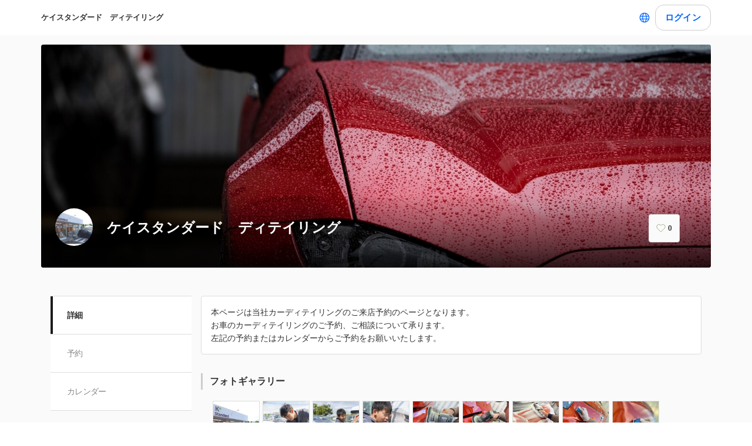

--- FILE ---
content_type: text/html; charset=utf-8
request_url: https://coubic.com/kstandard
body_size: 18269
content:
<!DOCTYPE html><html lang="ja"><head><meta charSet="utf-8"/><meta name="viewport" content="width=device-width, initial-scale=1.0, maximum-scale=1.0, user-scalable=no"/><title>カーディテイリング｜ケイスタンダード</title><meta content="noarchive" name="robots"/><meta name="keywords" content="ディテイリング, Detailing, ケイスタンダード, ネット予約, 相楽自動車, 車,car, 京都, 相楽, 精華町"/><meta name="description" content="ケイスタンダードでは2025年1月から新たにカーディテイリングのサービスを始めました。 カーディテイリングのスペシャリストとして、クルマを細部まで徹底的にキレイに仕上げ、新車のようにクルマが持つ美しさを最大限に引き出します。"/><meta property="og:site_name" content="カーディテイリング｜ケイスタンダード"/><meta property="og:type" content="website"/><meta property="og:description" content="ケイスタンダードでは2025年1月から新たにカーディテイリングのサービスを始めました。 カーディテイリングのスペシャリストとして、クルマを細部まで徹底的にキレイに仕上げ、新車のようにクルマが持つ美しさを最大限に引き出します。"/><meta property="og:image" content="https://coubic-images.s3.ap-northeast-1.amazonaws.com/covers/kstandard_eb3f0b.jpg"/><meta name="twitter:card" content="summary"/><meta name="twitter:title" content="カーディテイリング｜ケイスタンダード"/><meta name="twitter:description" content="ケイスタンダードでは2025年1月から新たにカーディテイリングのサービスを始めました。 カーディテイリングのスペシャリストとして、クルマを細部まで徹底的にキレイに仕上げ、新車のようにクルマが持つ美しさを最大限に引き出します。"/><meta name="twitter:image" content="https://coubic-images.s3.ap-northeast-1.amazonaws.com/covers/kstandard_eb3f0b.jpg"/><link href="https://coubic.com/kstandard" rel="canonical"/><link rel="icon" type="imae/x-icon" href="/static/favicon.ico"/><link rel="shortcut icon" href="/static/favicon.ico"/><meta name="next-head-count" content="17"/><script>
    window.gtmDataLayer = window.gtmDataLayer || [];
    function gtag(){gtmDataLayer.push(arguments);}
  </script><script>
      (function(w,d,s,l,i){w[l]=w[l]||[];w[l].push({'gtm.start':new Date().getTime(),event:'gtm.js'});
      var f=d.getElementsByTagName(s)[0],j=d.createElement(s),dl=l!='dataLayer'?'&l='+l:'';j.async=true;
      j.src='https://www.googletagmanager.com/gtm.js?id='+i+dl+'&gtm_auth=CXsKrbmeizWaaDt3OQhenA&gtm_preview=env-2&gtm_cookies_win=x';
      f.parentNode.insertBefore(j,f);})(window,document,'script','gtmDataLayer','GTM-MHRX774');
      </script><script>
      (function(w,d,s,l,i){w[l]=w[l]||[];w[l].push({'gtm.start':new Date().getTime(),event:'gtm.js'});
      var f=d.getElementsByTagName(s)[0],j=d.createElement(s),dl=l!='dataLayer'?'&l='+l:'';j.async=true;
      j.src='https://www.googletagmanager.com/gtm.js?id='+i+dl+'&gtm_auth=ppK0fcQWXybVZcdICBq2MA&gtm_preview=env-2&gtm_cookies_win=x';
      f.parentNode.insertBefore(j,f);})(window,document,'script','gtmDataLayer','GTM-WS64FTM');
      </script><link rel="preconnect" href="https://fonts.gstatic.com" crossorigin /><link rel="preload" href="https://assets.coubic.com/_next/static/css/570c0758b269e9d0.css" as="style"/><link rel="stylesheet" href="https://assets.coubic.com/_next/static/css/570c0758b269e9d0.css" data-n-g=""/><link rel="preload" href="https://assets.coubic.com/_next/static/css/9d2786188c59038c.css" as="style"/><link rel="stylesheet" href="https://assets.coubic.com/_next/static/css/9d2786188c59038c.css" data-n-p=""/><link rel="preload" href="https://assets.coubic.com/_next/static/css/b79044a4c5ee3e4d.css" as="style"/><link rel="stylesheet" href="https://assets.coubic.com/_next/static/css/b79044a4c5ee3e4d.css" data-n-p=""/><noscript data-n-css=""></noscript><script defer="" nomodule="" src="https://assets.coubic.com/_next/static/chunks/polyfills-42372ed130431b0a.js"></script><script src="https://js.stripe.com/v3/" defer="" data-nscript="beforeInteractive"></script><script src="https://assets.coubic.com/_next/static/chunks/webpack-9f460e5477ea847a.js" defer=""></script><script src="https://assets.coubic.com/_next/static/chunks/framework-40461e51349ca8e7.js" defer=""></script><script src="https://assets.coubic.com/_next/static/chunks/main-dd2a2e756539b76b.js" defer=""></script><script src="https://assets.coubic.com/_next/static/chunks/pages/_app-e755416408010849.js" defer=""></script><script src="https://assets.coubic.com/_next/static/chunks/1664-f4497a47ed055eb5.js" defer=""></script><script src="https://assets.coubic.com/_next/static/chunks/2018-e861da6af028bec4.js" defer=""></script><script src="https://assets.coubic.com/_next/static/chunks/975-689e97f89133f37f.js" defer=""></script><script src="https://assets.coubic.com/_next/static/chunks/9332-f7ea8c83e6a40f3f.js" defer=""></script><script src="https://assets.coubic.com/_next/static/chunks/5159-22565a9ee296aa3a.js" defer=""></script><script src="https://assets.coubic.com/_next/static/chunks/3253-46c5343db8b01a93.js" defer=""></script><script src="https://assets.coubic.com/_next/static/chunks/3801-33cec3d3ebdc7f25.js" defer=""></script><script src="https://assets.coubic.com/_next/static/chunks/5121-206fa7a132046be4.js" defer=""></script><script src="https://assets.coubic.com/_next/static/chunks/5865-45659b1c838c35a1.js" defer=""></script><script src="https://assets.coubic.com/_next/static/chunks/501-336efd37c83ea94c.js" defer=""></script><script src="https://assets.coubic.com/_next/static/chunks/6512-781872b1df814fc0.js" defer=""></script><script src="https://assets.coubic.com/_next/static/chunks/6746-5361b366ce5c0eb4.js" defer=""></script><script src="https://assets.coubic.com/_next/static/chunks/pages/%5BpublicId%5D-2459557583e94af5.js" defer=""></script><script src="https://assets.coubic.com/_next/static/9JO1dkN7Jd_rluIgYm52I/_buildManifest.js" defer=""></script><script src="https://assets.coubic.com/_next/static/9JO1dkN7Jd_rluIgYm52I/_ssgManifest.js" defer=""></script><style id="__jsx-6dc783d0ad6f3975">.wrapper.jsx-6dc783d0ad6f3975::after{content:"";-webkit-box-sizing:border-box;-moz-box-sizing:border-box;box-sizing:border-box;position:absolute;width:-webkit-calc(100% + 8px);width:-moz-calc(100% + 8px);width:calc(100% + 8px);height:-webkit-calc(100% + 8px);height:-moz-calc(100% + 8px);height:calc(100% + 8px);top:-4px;left:-4px;border-style:solid;border-width:2px;border-color:transparent;-webkit-border-radius:18px;-moz-border-radius:18px;border-radius:18px}.wrapper.focus-visible.jsx-6dc783d0ad6f3975::after{border-color:#0066FF}.button.bg-primary.jsx-6dc783d0ad6f3975{background-color:#0066FF}.button.text-primary.jsx-6dc783d0ad6f3975{color:#0066FF}.button.border-primary.jsx-6dc783d0ad6f3975{border-color:#0066FF}</style><style data-href="https://fonts.googleapis.com/css2?family=IBM+Plex+Sans:wght@400;600&display=swap">@font-face{font-family:'IBM Plex Sans';font-style:normal;font-weight:400;font-stretch:normal;font-display:swap;src:url(https://fonts.gstatic.com/l/font?kit=zYXGKVElMYYaJe8bpLHnCwDKr932-G7dytD-Dmu1swZSAXcomDVmadSD6llzAw&skey=db4d85f0f9937532&v=v23) format('woff')}@font-face{font-family:'IBM Plex Sans';font-style:normal;font-weight:600;font-stretch:normal;font-display:swap;src:url(https://fonts.gstatic.com/l/font?kit=zYXGKVElMYYaJe8bpLHnCwDKr932-G7dytD-Dmu1swZSAXcomDVmadSDNF5zAw&skey=db4d85f0f9937532&v=v23) format('woff')}@font-face{font-family:'IBM Plex Sans';font-style:normal;font-weight:400;font-stretch:100%;font-display:swap;src:url(https://fonts.gstatic.com/s/ibmplexsans/v23/zYXzKVElMYYaJe8bpLHnCwDKr932-G7dytD-Dmu1syxTKYbSB4ZhRNU.woff2) format('woff2');unicode-range:U+0460-052F,U+1C80-1C8A,U+20B4,U+2DE0-2DFF,U+A640-A69F,U+FE2E-FE2F}@font-face{font-family:'IBM Plex Sans';font-style:normal;font-weight:400;font-stretch:100%;font-display:swap;src:url(https://fonts.gstatic.com/s/ibmplexsans/v23/zYXzKVElMYYaJe8bpLHnCwDKr932-G7dytD-Dmu1syxaKYbSB4ZhRNU.woff2) format('woff2');unicode-range:U+0301,U+0400-045F,U+0490-0491,U+04B0-04B1,U+2116}@font-face{font-family:'IBM Plex Sans';font-style:normal;font-weight:400;font-stretch:100%;font-display:swap;src:url(https://fonts.gstatic.com/s/ibmplexsans/v23/zYXzKVElMYYaJe8bpLHnCwDKr932-G7dytD-Dmu1syxdKYbSB4ZhRNU.woff2) format('woff2');unicode-range:U+0370-0377,U+037A-037F,U+0384-038A,U+038C,U+038E-03A1,U+03A3-03FF}@font-face{font-family:'IBM Plex Sans';font-style:normal;font-weight:400;font-stretch:100%;font-display:swap;src:url(https://fonts.gstatic.com/s/ibmplexsans/v23/zYXzKVElMYYaJe8bpLHnCwDKr932-G7dytD-Dmu1syxRKYbSB4ZhRNU.woff2) format('woff2');unicode-range:U+0102-0103,U+0110-0111,U+0128-0129,U+0168-0169,U+01A0-01A1,U+01AF-01B0,U+0300-0301,U+0303-0304,U+0308-0309,U+0323,U+0329,U+1EA0-1EF9,U+20AB}@font-face{font-family:'IBM Plex Sans';font-style:normal;font-weight:400;font-stretch:100%;font-display:swap;src:url(https://fonts.gstatic.com/s/ibmplexsans/v23/zYXzKVElMYYaJe8bpLHnCwDKr932-G7dytD-Dmu1syxQKYbSB4ZhRNU.woff2) format('woff2');unicode-range:U+0100-02BA,U+02BD-02C5,U+02C7-02CC,U+02CE-02D7,U+02DD-02FF,U+0304,U+0308,U+0329,U+1D00-1DBF,U+1E00-1E9F,U+1EF2-1EFF,U+2020,U+20A0-20AB,U+20AD-20C0,U+2113,U+2C60-2C7F,U+A720-A7FF}@font-face{font-family:'IBM Plex Sans';font-style:normal;font-weight:400;font-stretch:100%;font-display:swap;src:url(https://fonts.gstatic.com/s/ibmplexsans/v23/zYXzKVElMYYaJe8bpLHnCwDKr932-G7dytD-Dmu1syxeKYbSB4Zh.woff2) format('woff2');unicode-range:U+0000-00FF,U+0131,U+0152-0153,U+02BB-02BC,U+02C6,U+02DA,U+02DC,U+0304,U+0308,U+0329,U+2000-206F,U+20AC,U+2122,U+2191,U+2193,U+2212,U+2215,U+FEFF,U+FFFD}@font-face{font-family:'IBM Plex Sans';font-style:normal;font-weight:600;font-stretch:100%;font-display:swap;src:url(https://fonts.gstatic.com/s/ibmplexsans/v23/zYXzKVElMYYaJe8bpLHnCwDKr932-G7dytD-Dmu1syxTKYbSB4ZhRNU.woff2) format('woff2');unicode-range:U+0460-052F,U+1C80-1C8A,U+20B4,U+2DE0-2DFF,U+A640-A69F,U+FE2E-FE2F}@font-face{font-family:'IBM Plex Sans';font-style:normal;font-weight:600;font-stretch:100%;font-display:swap;src:url(https://fonts.gstatic.com/s/ibmplexsans/v23/zYXzKVElMYYaJe8bpLHnCwDKr932-G7dytD-Dmu1syxaKYbSB4ZhRNU.woff2) format('woff2');unicode-range:U+0301,U+0400-045F,U+0490-0491,U+04B0-04B1,U+2116}@font-face{font-family:'IBM Plex Sans';font-style:normal;font-weight:600;font-stretch:100%;font-display:swap;src:url(https://fonts.gstatic.com/s/ibmplexsans/v23/zYXzKVElMYYaJe8bpLHnCwDKr932-G7dytD-Dmu1syxdKYbSB4ZhRNU.woff2) format('woff2');unicode-range:U+0370-0377,U+037A-037F,U+0384-038A,U+038C,U+038E-03A1,U+03A3-03FF}@font-face{font-family:'IBM Plex Sans';font-style:normal;font-weight:600;font-stretch:100%;font-display:swap;src:url(https://fonts.gstatic.com/s/ibmplexsans/v23/zYXzKVElMYYaJe8bpLHnCwDKr932-G7dytD-Dmu1syxRKYbSB4ZhRNU.woff2) format('woff2');unicode-range:U+0102-0103,U+0110-0111,U+0128-0129,U+0168-0169,U+01A0-01A1,U+01AF-01B0,U+0300-0301,U+0303-0304,U+0308-0309,U+0323,U+0329,U+1EA0-1EF9,U+20AB}@font-face{font-family:'IBM Plex Sans';font-style:normal;font-weight:600;font-stretch:100%;font-display:swap;src:url(https://fonts.gstatic.com/s/ibmplexsans/v23/zYXzKVElMYYaJe8bpLHnCwDKr932-G7dytD-Dmu1syxQKYbSB4ZhRNU.woff2) format('woff2');unicode-range:U+0100-02BA,U+02BD-02C5,U+02C7-02CC,U+02CE-02D7,U+02DD-02FF,U+0304,U+0308,U+0329,U+1D00-1DBF,U+1E00-1E9F,U+1EF2-1EFF,U+2020,U+20A0-20AB,U+20AD-20C0,U+2113,U+2C60-2C7F,U+A720-A7FF}@font-face{font-family:'IBM Plex Sans';font-style:normal;font-weight:600;font-stretch:100%;font-display:swap;src:url(https://fonts.gstatic.com/s/ibmplexsans/v23/zYXzKVElMYYaJe8bpLHnCwDKr932-G7dytD-Dmu1syxeKYbSB4Zh.woff2) format('woff2');unicode-range:U+0000-00FF,U+0131,U+0152-0153,U+02BB-02BC,U+02C6,U+02DA,U+02DC,U+0304,U+0308,U+0329,U+2000-206F,U+20AC,U+2122,U+2191,U+2193,U+2212,U+2215,U+FEFF,U+FFFD}</style></head><body><noscript><iframe src="https://www.googletagmanager.com/ns.html?id=GTM-MHRX774&amp;gtm_auth=CXsKrbmeizWaaDt3OQhenA&amp;gtm_preview=env-2&amp;gtm_cookies_win=x" height="0" width="0" style="display:none;visibility:hidden"></iframe></noscript><noscript><iframe src="https://www.googletagmanager.com/ns.html?id=GTM-WS64FTM&amp;gtm_auth=ppK0fcQWXybVZcdICBq2MA&amp;gtm_preview=env-2&amp;gtm_cookies_win=x" height="0" width="0" style="display:none;visibility:hidden"></iframe></noscript><div id="__next"><meta name="viewport" content="width=device-width, initial-scale=1.0, maximum-scale=1.0, user-scalable=no"/><script type="application/ld+json">[{"@context":"https://schema.org","@type":"LocalBusiness","@id":"https://coubic.com/kstandard","image":["https://coubic-images.s3.ap-northeast-1.amazonaws.com/covers/kstandard_eb3f0b.jpg"],"name":"ケイスタンダード　ディテイリング","address":"京都府相楽郡精華町下狛小字清神前23-4","telephone":"0774945311","aggregateRating":{"@context":"https://schema.org/","@type":"AggregateRating","itemReviewed":{"@type":"LocalBusiness","image":"https://coubic-images.s3.ap-northeast-1.amazonaws.com/covers/kstandard_eb3f0b.jpg","name":"ケイスタンダード　ディテイリング","address":"京都府相楽郡精華町下狛小字清神前23-4","telephone":"0774945311"},"ratingValue":5,"ratingCount":1},"url":"https://coubic.com/kstandard","description":"本ページは当社カーディテイリングのご来店予約のページとなります。\nお車のカーディテイリングのご予約、ご相談について承ります。\n左記の予約またはカレンダーからご予約をお願いいたします。","openingHoursSpecification":[{"@type":"OpeningHoursSpecification","dayOfWeek":["Sunday"],"opens":"09:30","closes":"18:30"},{"@type":"OpeningHoursSpecification","dayOfWeek":["Monday"],"opens":"09:30","closes":"18:30"},{"@type":"OpeningHoursSpecification","dayOfWeek":["Tuesday"],"opens":"09:30","closes":"18:30"},{"@type":"OpeningHoursSpecification","dayOfWeek":["Thursday"],"opens":"09:30","closes":"18:30"},{"@type":"OpeningHoursSpecification","dayOfWeek":["Friday"],"opens":"09:30","closes":"18:30"},{"@type":"OpeningHoursSpecification","dayOfWeek":["Saturday"],"opens":"09:30","closes":"18:30"}]},{"@context":"https://schema.org/","@type":"AggregateRating","itemReviewed":{"@type":"LocalBusiness","image":"https://coubic-images.s3.ap-northeast-1.amazonaws.com/covers/kstandard_eb3f0b.jpg","name":"ケイスタンダード　ディテイリング","address":"京都府相楽郡精華町下狛小字清神前23-4","telephone":"0774945311"},"ratingValue":5,"ratingCount":1}]</script><div class="MerchantShowPage_MerchantShowPage__CEI95"><div class="BaseLayout_BaseLayout__Pr5dB BaseTemplate_BaseTemplate__rm7yc"><nav class="GlobalNav_GlobalNav___2Edu"><div class="GlobalNav_GlobalNav__Inner__z0yWr"><a class="GlobalNav_GlobalNav__DisplayName__9xOJQ" href="/kstandard">ケイスタンダード　ディテイリング</a><div class="flex items-center gap-1"><div class="text-16 pc:text-15 relative flex items-center gap-0.5"><button class="rounded-15 hover:bg-gray-10 flex cursor-pointer items-center justify-center border-none bg-white p-1 outline-none transition focus:outline focus-visible:outline-2 focus-visible:outline-blue-700"><svg xmlns="http://www.w3.org/2000/svg" fill="#0A0A0A" viewBox="0 0 48 48" class="fill-blue-700" width="20" height="20"><path fill-rule="evenodd" d="M24 4c11.046 0 20 8.954 20 20s-8.954 20-20 20S4 35.046 4 24 12.954 4 24 4m17 20c0 1.378-.164 2.717-.473 4H32.82c.118-1.292.18-2.63.18-4s-.062-2.707-.18-4h7.707c.31 1.283.473 2.622.473 4m-11.193-4c.125 1.279.193 2.617.193 4s-.068 2.721-.193 4H18.193A41 41 0 0 1 18 24c0-1.383.068-2.721.193-4zm2.626-3h7.064a17.05 17.05 0 0 0-10.19-9.155c1.408 2.288 2.506 5.463 3.126 9.155M24 7c.57 0 2.084.657 3.628 4.089.733 1.629 1.342 3.635 1.76 5.911H18.612c.418-2.276 1.027-4.282 1.76-5.911C21.916 7.657 23.43 7 24 7m5.307 33.155A17.05 17.05 0 0 0 39.497 31h-7.064c-.62 3.692-1.718 6.867-3.126 9.155m.08-9.155c-.417 2.276-1.026 4.282-1.759 5.911C26.084 40.343 24.57 41 24 41c-.57 0-2.084-.657-3.628-4.089-.733-1.629-1.342-3.635-1.76-5.911zm-13.82 0c.62 3.692 1.718 6.867 3.127 9.155A17.05 17.05 0 0 1 8.504 31zm-.387-3H7.473A17 17 0 0 1 7 24c0-1.378.164-2.717.473-4h7.707a44 44 0 0 0-.18 4c0 1.37.062 2.708.18 4m.387-11H8.503a17.05 17.05 0 0 1 10.19-9.155c-1.408 2.288-2.506 5.463-3.126 9.155" clip-rule="evenodd"></path></svg></button></div><div class="GlobalNav_GlobalNav__Buttons__Ybm3B"><div class="GlobalNav_GlobalNav__LoginButtonWrapper__K2Wbe"><div class="jsx-6dc783d0ad6f3975 wrapper inline-block relative h-48 pc:h-44 rounded-15 after:transition"><button class="jsx-6dc783d0ad6f3975 button text-primary relative px-2 w-full h-full flex justify-center items-center border border-solid rounded-15 outline-none focus:outline-none bg-white border-gray-200 z-1 transition cursor-pointer RSButton_button--default__Mvq_Z"><div class="jsx-6dc783d0ad6f3975 rs-font text-16 pc:text-15 font-bold whitespace-nowrap">ログイン</div></button></div></div></div></div></div></nav><header class="MerchantHeader_MerchantHeader__Shb1T BaseTemplate_BaseTemplate__Header__L341T"><div class="MerchantHeader_MerchantHeaderWithCoverImage__Background__Q393Q" style="background-image:url(https://coubic-images.s3.ap-northeast-1.amazonaws.com/covers/kstandard_eb3f0b.jpg)"></div><div class="MerchantHeader_MerchantHeaderWithCoverImage__SummaryBg__zAs0i"><div class="MerchantHeader_MerchantHeaderWithCoverImage__Summary___jCRL"><a class="MerchantHeader_MerchantHeaderWithCoverImage__SummaryLink__BL1n5" href="/kstandard"><div class="MerchantHeader_MerchantHeaderWithCoverImage__SummaryThumbnail__JFYxL"><img class="MerchantHeader_MerchantHeaderWithCoverImage__ThumbnailImage__jzLt0" src="https://coubic-images.s3.ap-northeast-1.amazonaws.com/merchant_profile_image/c48bc120-0121-438f-b3bf-5a469b29f6b3.jpeg" alt="merchant-thumbnail"/></div><div class="MerchantHeader_MerchantHeaderWithCoverImage__SummaryText__Th_08"><h1 class="MerchantHeader_MerchantHeaderWithCoverImage__Name__dTfCs">ケイスタンダード　ディテイリング</h1></div></a><div class="MerchantHeader_MerchantHeaderWithCoverImage__SummaryRight__TxS4X"><div class="MerchantHeader_MerchantHeaderWithCoverImage__SummaryFavorite___mcmO"></div></div></div></div></header><div id="pageContent" class="BaseTemplate_BaseTemplateWithCoverImage__Body__mFZbd"><ul class="MerchantNav_MerchantNav__qykhy"><li class="MerchantNav_MerchantNav__Item__vGmwd"><a class="MerchantNav_MerchantNav__Link__UJd0Z MerchantNav_isActive__t_G_6" href="/kstandard#pageContent">詳細</a></li><li class="MerchantNav_MerchantNav__Item__vGmwd"><a class="MerchantNav_MerchantNav__Link__UJd0Z" href="/kstandard/booking_pages#pageContent">予約</a></li><li class="MerchantNav_MerchantNav__Item__vGmwd"><a class="MerchantNav_MerchantNav__Link__UJd0Z" href="/kstandard/services#pageContent">カレンダー</a></li></ul><div class="BaseTemplate_BaseTemplate__Content__v_mJD"><div class="MerchantShowPage_MerchantShowPage__Content__7v1M9"><div class="MerchantShowPage_MerchantShowPage__Section__3jCvo"><div class="DescriptionPanel_DescriptionPanel__ZfqjD"><span class="Linkify"><p>本ページは当社カーディテイリングのご来店予約のページとなります。</p><p>お車のカーディテイリングのご予約、ご相談について承ります。</p><p>左記の予約またはカレンダーからご予約をお願いいたします。</p></span></div></div><div class="MerchantShowPage_MerchantShowPage__Section__3jCvo"><h2 class="Heading_Heading__p5X7z MerchantShowPage_MerchantShowPage__Heading__AeBtH">フォトギャラリー</h2><div class="Lightbox_Lightbox__NACbE"><div class="Lightbox_Lightbox__List__mr2TZ"><button class="Lightbox_Lightbox__Button__FWhNd" type="button"><img class="Lightbox_Lightbox__Thumbnail__5nF1O" src="https://coubic-images.s3.ap-northeast-1.amazonaws.com/merchant_images/square_kstandard_1db3e071.jpg" alt=""/></button><button class="Lightbox_Lightbox__Button__FWhNd" type="button"><img class="Lightbox_Lightbox__Thumbnail__5nF1O" src="https://coubic-images.s3.ap-northeast-1.amazonaws.com/merchant_images/square_kstandard_bad74988.jpg" alt=""/></button><button class="Lightbox_Lightbox__Button__FWhNd" type="button"><img class="Lightbox_Lightbox__Thumbnail__5nF1O" src="https://coubic-images.s3.ap-northeast-1.amazonaws.com/merchant_images/square_kstandard_c236a451.jpg" alt=""/></button><button class="Lightbox_Lightbox__Button__FWhNd" type="button"><img class="Lightbox_Lightbox__Thumbnail__5nF1O" src="https://coubic-images.s3.ap-northeast-1.amazonaws.com/merchant_images/square_kstandard_19fb96a7.jpg" alt=""/></button><button class="Lightbox_Lightbox__Button__FWhNd" type="button"><img class="Lightbox_Lightbox__Thumbnail__5nF1O" src="https://coubic-images.s3.ap-northeast-1.amazonaws.com/merchant_images/square_kstandard_50f4af6e.jpeg" alt=""/></button><button class="Lightbox_Lightbox__Button__FWhNd" type="button"><img class="Lightbox_Lightbox__Thumbnail__5nF1O" src="https://coubic-images.s3.ap-northeast-1.amazonaws.com/merchant_images/square_kstandard_555c1943.jpeg" alt=""/></button><button class="Lightbox_Lightbox__Button__FWhNd" type="button"><img class="Lightbox_Lightbox__Thumbnail__5nF1O" src="https://coubic-images.s3.ap-northeast-1.amazonaws.com/merchant_images/square_kstandard_2698d6b6.jpeg" alt=""/></button><button class="Lightbox_Lightbox__Button__FWhNd" type="button"><img class="Lightbox_Lightbox__Thumbnail__5nF1O" src="https://coubic-images.s3.ap-northeast-1.amazonaws.com/merchant_images/square_kstandard_e5d792e4.jpeg" alt=""/></button><button class="Lightbox_Lightbox__Button__FWhNd" type="button"><img class="Lightbox_Lightbox__Thumbnail__5nF1O" src="https://coubic-images.s3.ap-northeast-1.amazonaws.com/merchant_images/square_kstandard_ca21f678.jpeg" alt=""/></button></div></div></div><div class="MerchantShowPage_MerchantShowPage__Section__3jCvo"><h2 class="Heading_Heading__p5X7z MerchantShowPage_MerchantShowPage__Heading__AeBtH">ケイスタンダード　ディテイリングの基本情報</h2><dl class="MerchantProfile_MerchantProfile__phxY4"><div class="MerchantProfile_MerchantProfile__Row__tSJSm"><dt class="MerchantProfile_MerchantProfile__RowHead__xVo7H">住所</dt><dd class="MerchantProfile_MerchantProfile__RowContent__5_4jh"><span>京都府相楽郡精華町下狛小字清神前23-4</span><br/><a class="MerchantProfile_MerchantProfile__RowBodySubLink__Cifwa" href="https://maps.google.com/?q=%E4%BA%AC%E9%83%BD%E5%BA%9C%E7%9B%B8%E6%A5%BD%E9%83%A1%E7%B2%BE%E8%8F%AF%E7%94%BA%E4%B8%8B%E7%8B%9B%E5%B0%8F%E5%AD%97%E6%B8%85%E7%A5%9E%E5%89%8D23-4" target="_blank" rel="noopener noreferrer">マップで見る</a></dd></div><div class="MerchantProfile_MerchantProfile__Row__tSJSm"><dt class="MerchantProfile_MerchantProfile__RowHead__xVo7H">電話番号</dt><dd class="MerchantProfile_MerchantProfile__RowContent__5_4jh"><a href="tel:0774945311">0774945311</a></dd></div><div class="MerchantProfile_MerchantProfile__Row__tSJSm"><dt class="MerchantProfile_MerchantProfile__RowHead__xVo7H">営業時間</dt><dd class="MerchantProfile_MerchantProfile__RowContent__5_4jh"><p class="MerchantProfile_MerchantProfile__BusinessHourText__fi3YZ">月　09:30 - 18:30
</p><p class="MerchantProfile_MerchantProfile__BusinessHourText__fi3YZ">火　09:30 - 18:30
</p><p class="MerchantProfile_MerchantProfile__BusinessHourText__fi3YZ">水　定休日
</p><p class="MerchantProfile_MerchantProfile__BusinessHourText__fi3YZ">木　09:30 - 18:30
</p><p class="MerchantProfile_MerchantProfile__BusinessHourText__fi3YZ">金　09:30 - 18:30
</p><p class="MerchantProfile_MerchantProfile__BusinessHourText__fi3YZ">土・日　09:30 - 18:30
</p></dd></div></dl><div class="MerchantShowPage_MerchantShowPage__LinkWrap__RUpOf"><div class="mx-auto max-w-[370px]"><div class="jsx-6dc783d0ad6f3975 wrapper block w-full relative h-48 pc:h-44 rounded-15 after:transition cursor-pointer"><a href="/kstandard/contact" class="jsx-6dc783d0ad6f3975 button text-primary relative px-2 box-border w-full h-full flex justify-center items-center border border-solid rounded-15 outline-none focus:outline-none bg-white border-gray-200 no-underline z-1 transition RSButtonAnchor_button--default__NG6qg"><div class="jsx-6dc783d0ad6f3975 rs-font text-16 pc:text-15 whitespace-nowrap font-bold">お問い合わせ</div></a></div></div></div></div><div class="MerchantShowPage_MerchantShowPage__Section__3jCvo"><h2 class="Heading_Heading__p5X7z MerchantShowPage_MerchantShowPage__Heading__AeBtH">レビュー<!-- --> (<!-- -->1<!-- -->)</h2><div class="ReviewList_ReviewList__c2Nn_"><div><div class="ReviewSummary_ReviewSummary__bps6b ReviewList_ReviewList__Summary__1w_wd"><figure class="ReviewSummary_ReviewSummary__Rate__ctOqB"><figcaption class="ReviewSummary_ReviewSummary__RateCaption__ktg5H">5.0</figcaption><span class="StarRating_StarRating__eoYYF ReviewSummary_ReviewSummary__StarRating__rTpDj"><span class="StarRating_StarRating__Item__Yi0Ol"><svg class="Icon_Icon__KhcQi StarRating_StarRating__Icon__71x0A StarRating_isActive__eHKnP"><use xlink:href="#star"></use></svg></span><span class="StarRating_StarRating__Item__Yi0Ol"><svg class="Icon_Icon__KhcQi StarRating_StarRating__Icon__71x0A StarRating_isActive__eHKnP"><use xlink:href="#star"></use></svg></span><span class="StarRating_StarRating__Item__Yi0Ol"><svg class="Icon_Icon__KhcQi StarRating_StarRating__Icon__71x0A StarRating_isActive__eHKnP"><use xlink:href="#star"></use></svg></span><span class="StarRating_StarRating__Item__Yi0Ol"><svg class="Icon_Icon__KhcQi StarRating_StarRating__Icon__71x0A StarRating_isActive__eHKnP"><use xlink:href="#star"></use></svg></span><span class="StarRating_StarRating__Item__Yi0Ol"><svg class="Icon_Icon__KhcQi StarRating_StarRating__Icon__71x0A StarRating_isActive__eHKnP"><use xlink:href="#star"></use></svg></span></span></figure><figure class="ReviewSummary_ReviewSummary__Distribution__7JjDG"><table class="ReviewSummary_ReviewSummary__Table__a1ECq"><tbody><tr><th>5</th><td><div class="ReviewSummary_ReviewSummary__Graph__3_d1_" style="width:100%"></div></td></tr><tr><th>4</th><td><div class="ReviewSummary_ReviewSummary__Graph__3_d1_" style="background-color:#dde1e6;width:2%"></div></td></tr><tr><th>3</th><td><div class="ReviewSummary_ReviewSummary__Graph__3_d1_" style="background-color:#dde1e6;width:2%"></div></td></tr><tr><th>2</th><td><div class="ReviewSummary_ReviewSummary__Graph__3_d1_" style="background-color:#dde1e6;width:2%"></div></td></tr><tr><th>1</th><td><div class="ReviewSummary_ReviewSummary__Graph__3_d1_" style="background-color:#dde1e6;width:2%"></div></td></tr></tbody></table></figure></div></div><ul class="ReviewList_ReviewList__Body__PcCiD"><li class="Review_Review__urZEA ReviewList_ReviewList__Review__v5XpA"><div class="Review_Review__Header__gHhzZ"><p class="Review_Review__Customer__AsiYf"><span class="Review_Review__CustomerName__0DbZk">匿名のユーザー</span></p><span class="StarRating_StarRating__eoYYF Review_Review__StarRating__JRuA_"><span class="StarRating_StarRating__Item__Yi0Ol"><svg class="Icon_Icon__KhcQi StarRating_StarRating__Icon__71x0A StarRating_isActive__eHKnP"><use xlink:href="#star"></use></svg></span><span class="StarRating_StarRating__Item__Yi0Ol"><svg class="Icon_Icon__KhcQi StarRating_StarRating__Icon__71x0A StarRating_isActive__eHKnP"><use xlink:href="#star"></use></svg></span><span class="StarRating_StarRating__Item__Yi0Ol"><svg class="Icon_Icon__KhcQi StarRating_StarRating__Icon__71x0A StarRating_isActive__eHKnP"><use xlink:href="#star"></use></svg></span><span class="StarRating_StarRating__Item__Yi0Ol"><svg class="Icon_Icon__KhcQi StarRating_StarRating__Icon__71x0A StarRating_isActive__eHKnP"><use xlink:href="#star"></use></svg></span><span class="StarRating_StarRating__Item__Yi0Ol"><svg class="Icon_Icon__KhcQi StarRating_StarRating__Icon__71x0A StarRating_isActive__eHKnP"><use xlink:href="#star"></use></svg></span></span></div><div class="Review_Review__Body___EByx"><p>誠実な対応で丁寧に説明頂けた上に、こちらの無理も聞いてくれて非常に満足しています。</p></div><div class="Review_Review__Footer__8zwOv"><p class="Review_Review__Date__YuKY5">2024年04月20日</p></div><div class="Review_Review__Reply__iAHh5"><b class="Review_Review__ReplyLabel__6swrS">返信コメント</b><p>この度は、このような高い評価をいただきまして、ありがとうございます。</p><p>今後、何かご要望等ございましたら、遠慮なくご連絡いただけたらと思います。</p><p>どうぞよろしくお願い致します。</p><span class="Review_Review__ReplyDate__Q6XUn">2024年04月22日</span></div></li></ul></div><a class="MerchantShowPage_MerchantShowPage__ReviewLink__ewUjZ" href="/kstandard/reviews#pageContent">すべてのレビューを見る<svg class="Icon_Icon__KhcQi MerchantShowPage_MerchantShowPage__ReviewLinkIcon__a9n2h"><use xlink:href="#arrow-right"></use></svg></a></div><div class="MerchantShowPage_MerchantShowPage__BackToTopButtonSection__0jYIy"><div class="mx-auto max-w-[370px]"><div class="jsx-6dc783d0ad6f3975 wrapper block w-full relative h-48 pc:h-44 rounded-15 after:transition cursor-pointer"><a href="/kstandard" class="jsx-6dc783d0ad6f3975 button text-primary relative px-2 box-border w-full h-full flex justify-center items-center border border-solid rounded-15 outline-none focus:outline-none bg-white border-gray-200 no-underline z-1 transition RSButtonAnchor_button--default__NG6qg"><div class="jsx-6dc783d0ad6f3975 rs-font text-16 pc:text-15 whitespace-nowrap font-bold">トップに戻る</div></a></div></div></div></div></div></div><div class="BaseTemplate_BaseTemplate__AdsSection__RyFNZ"><ins class="adsbygoogle" style="display:block" data-ad-client="ca-pub-7734657157218933" data-ad-slot="1763785009" data-ad-format="auto" data-full-width-responsive="true"></ins><div class="BaseTemplate_BaseTemplate__UpgradeSection__pZ0Af"><a class="Button_Button__zsPF9 Button_isFull___pvm6 Button_isGhost__mImu1 Button_isMedium__exk1X BaseTemplate_BaseTemplate__Button__JM3cc" href="https://coubic.com/subscriptions?utm_source=premium_upgrade&amp;utm_medium=ads&amp;utm_campaign=premium_upgrade">有料プランで広告を非表示にできます。</a></div></div><div class="BaseLayout_BaseLayout__Footer__NDVB9"><footer class="MerchantGlobalFooter_MerchantGlobalFooter__uauwn"><div class="SiteFooter_SiteFooter__RVcrd"><div class="SiteFooter_SiteFooter__Inner__8ktYQ"><div class="SiteFooter_SiteFooter__Links__V0G2J"><a href="https://stores.fun/legal/reserve-user-terms" class="SiteFooter_SiteFooter__Link__AzqDS">利用規約</a><a href="https://stores.fun/legal/reserve-user-privacy" class="SiteFooter_SiteFooter__Link__AzqDS">プライバシーポリシー</a><a href="/kstandard/legal_notice" class="SiteFooter_SiteFooter__Link__AzqDS">特定商取引法に基づく表示</a></div><div class="SiteFooter_SiteFooter__Language__1e1f7"><span>Language<!-- -->: </span><select class="SiteFooter_SiteFooter__LanguageSelect__wyV0Z"><option value="ja" selected="">日本語</option><option value="en">English</option><option value="ko">한국어</option></select></div></div></div></footer></div></div></div><div style="display:none"><?xml version="1.0" encoding="utf-8"?><svg xmlns="http://www.w3.org/2000/svg" xmlns:xlink="http://www.w3.org/1999/xlink"><symbol viewBox="0 0 19 24" id="account" xmlns="http://www.w3.org/2000/svg"><defs><style>.aaa{fill:#becddc;}.aaa,.aab{stroke:#2d3237;stroke-linecap:round;stroke-linejoin:round;stroke-miterlimit:10;stroke-width:2px;}.aab{fill:#fff;}</style></defs><g transform="translate(1 1)"><path class="aaa" d="M17,8A8.318,8.318,0,0,0,8.5,0,8.318,8.318,0,0,0,0,8Z" transform="translate(0 14)"/><path class="aab" d="M5.5,0h0A5.5,5.5,0,0,0,0,5.5H0A5.5,5.5,0,0,0,5.5,11h0A5.5,5.5,0,0,0,11,5.5h0A5.5,5.5,0,0,0,5.5,0Z" transform="translate(3)"/></g></symbol><symbol viewBox="0 0 24 24" id="area-pin" xmlns="http://www.w3.org/2000/svg"><g fill-rule="evenodd"><path d="M12 2C7.453 2 5 5.606 5 9c0 2.413 1.54 5.125 4.707 8.293L12 19.586l2.293-2.293C17.46 14.125 19 11.413 19 9c0-3.394-2.453-7-7-7m-1.374 19.04l-2.333-2.333C4.682 15.096 3 12.012 3 9c0-4.424 3.366-9 9-9s9 4.576 9 9c0 3.012-1.682 6.096-5.293 9.707l-2.333 2.333c2.651.155 4.626.75 4.626 1.46 0 .829-2.687 1.5-6 1.5s-6-.671-6-1.5c0-.71 1.975-1.305 4.626-1.46zM12 7c1.103 0 2 .897 2 2s-.897 2-2 2-2-.897-2-2 .897-2 2-2zm0 6c2.206 0 4-1.794 4-4s-1.794-4-4-4-4 1.794-4 4 1.794 4 4 4z"/></g></symbol><symbol viewBox="0 0 24 24" id="area-station" xmlns="http://www.w3.org/2000/svg"><g fill-rule="evenodd"><path d="M17 21H7l1-1h8l1 1zM3 16V6c0-2.43 1.57-4 4-4h10c2.43 0 4 1.57 4 4v10c0 1.439-.561 2-2 2H5c-1.439 0-2-.561-2-2zm20 0c0 2.542-1.458 4-4 4h-.5l4 4H20l-1-1H5l-1 1H1.5l4-4H5c-2.542 0-4-1.458-4-4V6c0-3.533 2.467-6 6-6h10c3.533 0 6 2.467 6 6v10zM6.5 13a1.5 1.5 0 1 0-.001 2.999A1.5 1.5 0 0 0 6.5 13zm11 0a1.5 1.5 0 1 0-.001 2.999A1.5 1.5 0 0 0 17.5 13z"/><path d="M7 10h10V6H7v4zm0 2h10c1.215 0 2-.785 2-2V6c0-1.215-.785-2-2-2H7c-1.215 0-2 .785-2 2v4c0 1.215.785 2 2 2z"/></g></symbol><symbol viewBox="0 0 6.716 11.228" id="arrow-right" xmlns="http://www.w3.org/2000/svg"><path class="ada" d="M1337.33,5013.228h0l-1.1-1.1,4.511-4.511-4.511-4.511,1.1-1.1,5.614,5.614-5.614,5.614Z" transform="translate(-1336.228 -5002)"/></symbol><symbol viewBox="0 0 22 24" id="calendar" xmlns="http://www.w3.org/2000/svg"><path d="M5.66671 1C5.66671 0.447715 6.11442 0 6.66671 0C7.21899 0 7.66671 0.447715 7.66671 1V2H14.3334V1C14.3334 0.447715 14.7811 0 15.3334 0C15.8857 0 16.3334 0.447715 16.3334 1V2H19.3334C20.622 2 21.6667 3.04467 21.6667 4.33333V5.33333C21.6667 5.88562 21.219 6.33333 20.6667 6.33333C20.1144 6.33333 19.6667 5.88562 19.6667 5.33333V4.33333C19.6667 4.14924 19.5175 4 19.3334 4H16.3334V5C16.3334 5.55229 15.8857 6 15.3334 6C14.7811 6 14.3334 5.55229 14.3334 5V4H7.66671V5C7.66671 5.55229 7.21899 6 6.66671 6C6.11442 6 5.66671 5.55229 5.66671 5V4H2.66671C2.48261 4 2.33337 4.14924 2.33337 4.33333V7.66667C2.33337 7.85076 2.48261 8 2.66671 8H19.3334C20.622 8 21.6667 9.04467 21.6667 10.3333V21.6667C21.6667 22.9553 20.622 24 19.3334 24H2.66671C1.37804 24 0.333374 22.9553 0.333374 21.6667V12.6667C0.333374 12.1144 0.781089 11.6667 1.33337 11.6667C1.88566 11.6667 2.33337 12.1144 2.33337 12.6667V21.6667C2.33337 21.8508 2.48261 22 2.66671 22H19.3334C19.5175 22 19.6667 21.8508 19.6667 21.6667V10.3333C19.6667 10.1492 19.5175 10 19.3334 10H2.66671C1.37804 10 0.333374 8.95533 0.333374 7.66667V4.33333C0.333374 3.04467 1.37804 2 2.66671 2H5.66671V1Z"/><path d="M6.33337 12.6667C5.59699 12.6667 5.00004 13.2636 5.00004 14C5.00004 14.7364 5.59699 15.3333 6.33337 15.3333C7.06975 15.3333 7.66671 14.7364 7.66671 14C7.66671 13.2636 7.06975 12.6667 6.33337 12.6667Z"/><path d="M5.00004 18C5.00004 17.2636 5.59699 16.6667 6.33337 16.6667C7.06975 16.6667 7.66671 17.2636 7.66671 18C7.66671 18.7364 7.06975 19.3333 6.33337 19.3333C5.59699 19.3333 5.00004 18.7364 5.00004 18Z"/><path d="M9.66671 14C9.66671 13.2636 10.2637 12.6667 11 12.6667C11.7364 12.6667 12.3334 13.2636 12.3334 14C12.3334 14.7364 11.7364 15.3333 11 15.3333C10.2637 15.3333 9.66671 14.7364 9.66671 14Z"/><path d="M11 16.6667C10.2637 16.6667 9.66671 17.2636 9.66671 18C9.66671 18.7364 10.2637 19.3333 11 19.3333C11.7364 19.3333 12.3334 18.7364 12.3334 18C12.3334 17.2636 11.7364 16.6667 11 16.6667Z"/><path d="M14.3334 14C14.3334 13.2636 14.9303 12.6667 15.6667 12.6667C16.4031 12.6667 17 13.2636 17 14C17 14.7364 16.4031 15.3333 15.6667 15.3333C14.9303 15.3333 14.3334 14.7364 14.3334 14Z"/><path d="M15.6667 16.6667C14.9303 16.6667 14.3334 17.2636 14.3334 18C14.3334 18.7364 14.9303 19.3333 15.6667 19.3333C16.4031 19.3333 17 18.7364 17 18C17 17.2636 16.4031 16.6667 15.6667 16.6667Z"/></symbol><symbol viewBox="0 0 13.916 13.916" id="calendar-ng" xmlns="http://www.w3.org/2000/svg"><path d="M14.58,14.877,13.457,16l-5.84-5.84L1.777,16,.664,14.877,6.5,9.037.664,3.2,1.777,2.084l5.84,5.84,5.84-5.84L14.58,3.2,8.74,9.037Z" transform="translate(-0.664 -2.084)"/></symbol><symbol viewBox="0 0 22 22" id="calendar-ok" xmlns="http://www.w3.org/2000/svg"><text transform="translate(22 19)" font-size="22" font-family="HiraginoSans-W6, Hiragino Sans"><tspan x="-22" y="0">◎</tspan></text></symbol><symbol viewBox="0 0 24 24" id="call_to_action_heart" xmlns="http://www.w3.org/2000/svg"><g fill-rule="evenodd"><path d="M0 0h16v16H0z"/><path stroke="#FF6469" stroke-linejoin="round" stroke-width="2" d="M17.5 3C14.463 3 12 5.431 12 8.429 12 5.43 9.537 3 6.5 3S1 5.431 1 8.429c0 2.714 1.671 5.482 3.132 7.238C6.935 19.039 12 22 12 22s5.065-2.961 7.868-6.333C21.328 13.91 23 11.143 23 8.429 23 5.43 20.537 3 17.5 3"/></g></symbol><symbol viewBox="0 0 24 24" id="call_to_action_phone" xmlns="http://www.w3.org/2000/svg"><defs><path id="aia" d="M0 0h24v24H0z"/></defs><g fill-rule="evenodd"><mask id="aib"><use xlink:href="#aia"/></mask><path d="M6.185 0C5.282 0 4.43.353 3.789.993l-.771.772C-.922 5.7-1.016 12.162 2.807 16.17a147.747 147.747 0 0 0 5.009 5.005A10.225 10.225 0 0 0 14.898 24a10.31 10.31 0 0 0 7.336-3.036l.772-.771a3.375 3.375 0 0 0 .924-3.078 3.38 3.38 0 0 0-2.062-2.466l-3.745-1.496a3.382 3.382 0 0 0-1.26-.243c-.907 0-1.758.353-2.4.993l-1.41 1.409a26.421 26.421 0 0 1-4.378-4.375l1.41-1.409a3.384 3.384 0 0 0 .75-3.655L9.339 2.131A3.378 3.378 0 0 0 6.185 0m0 2c.539 0 1.069.312 1.294.874l1.498 3.742a1.386 1.386 0 0 1-.308 1.498l-2.07 2.067a.93.93 0 0 0-.1 1.203 28.484 28.484 0 0 0 6.107 6.1c.16.119.35.176.539.176a.942.942 0 0 0 .665-.276l2.069-2.067a1.39 1.39 0 0 1 1.499-.307l3.746 1.496a1.389 1.389 0 0 1 .467 2.272l-.772.772A8.364 8.364 0 0 1 14.898 22a8.235 8.235 0 0 1-5.701-2.273 144.667 144.667 0 0 1-4.941-4.937c-3.112-3.262-3.012-8.425.177-11.611l.773-.772C5.483 2.13 5.835 2 6.185 2" mask="url(#aib)"/></g></symbol><symbol viewBox="0 0 24 24" id="call_to_action_schedule" xmlns="http://www.w3.org/2000/svg"><g fill-rule="evenodd"><path d="M22 20c0 1.103-.896 2-2 2H4c-1.104 0-2-.897-2-2V10h20v10zM2 6c0-1.103.896-2 2-2h2v1c0 .55.45 1 1 1s1-.45 1-1V4h8v1c0 .55.45 1 1 1s1-.45 1-1V4h2c1.104 0 2 .897 2 2v2H2V6zm18-4h-2V1c0-.55-.45-1-1-1s-1 .45-1 1v1H8V1c0-.55-.45-1-1-1S6 .45 6 1v1H4a4 4 0 0 0-4 4v14a4 4 0 0 0 4 4h16a4 4 0 0 0 4-4V6a4 4 0 0 0-4-4z"/><path d="M7.757 14.5a1 1 0 0 1 1.415 0l2.12 2.121 3.536-3.535a1 1 0 1 1 1.415 1.414L12 18.742a1 1 0 0 1-1.414 0l-2.829-2.828a1 1 0 0 1 0-1.414z"/></g></symbol><symbol viewBox="0 0 12.982 10.006" id="checkmark" xmlns="http://www.w3.org/2000/svg"><path id="akcheckmark" class="akcls-1" d="M11.519,0,4.234,7.1,1.442,4.432,0,5.9l4.191,4.1h.018l8.773-8.565Z"/></symbol><symbol viewBox="0 0 24 24" id="close" xmlns="http://www.w3.org/2000/svg"><g fill-rule="evenodd"><path d="M23.338.71a1.5 1.5 0 0 1 0 2.122L2.832 23.338a1.5 1.5 0 0 1-2.121-2.121L21.217.71a1.5 1.5 0 0 1 2.121 0z"/><path d="M23.338 23.338a1.5 1.5 0 0 0 0-2.121L2.832.71A1.5 1.5 0 0 0 .711 2.832l20.506 20.506a1.5 1.5 0 0 0 2.121 0z"/></g></symbol><symbol viewBox="0 0 20 20" id="descend-gr" xmlns="http://www.w3.org/2000/svg"><path fill-rule="evenodd" d="M10 14.583c-.32 0-.64-.121-.884-.366L2.449 7.551a1.252 1.252 0 0 1 0-1.769 1.252 1.252 0 0 1 1.769 0L10 11.566l5.783-5.784a1.252 1.252 0 0 1 1.768 0c.487.489.487 1.28 0 1.769l-6.667 6.666a1.246 1.246 0 0 1-.884.366"/></symbol><symbol viewBox="0 0 20 20" id="external-link" xmlns="http://www.w3.org/2000/svg"><path d="M8.54169 2.91666C8.88687 2.91666 9.16669 3.19648 9.16669 3.54166C9.16669 3.88683 8.88687 4.16666 8.54169 4.16666H5.41669C4.72633 4.16666 4.16669 4.7263 4.16669 5.41666V14.5833C4.16669 15.2737 4.72633 15.8333 5.41669 15.8333H14.5834C15.2737 15.8333 15.8334 15.2737 15.8334 14.5833V11.4583C15.8334 11.1131 16.1132 10.8333 16.4584 10.8333C16.8035 10.8333 17.0834 11.1131 17.0834 11.4583V14.5833C17.0834 15.964 15.9641 17.0833 14.5834 17.0833H5.41669C4.03598 17.0833 2.91669 15.964 2.91669 14.5833V5.41666C2.91669 4.03594 4.03598 2.91666 5.41669 2.91666H8.54169Z"/><path d="M11.875 2.91666C11.5298 2.91666 11.25 3.19648 11.25 3.54166C11.25 3.88683 11.5298 4.16666 11.875 4.16666H14.9495L9.55808 9.55805C9.314 9.80213 9.314 10.1979 9.55808 10.4419C9.80216 10.686 10.1979 10.686 10.442 10.4419L15.8334 5.05054V8.12499C15.8334 8.47017 16.1132 8.74999 16.4584 8.74999C16.8035 8.74999 17.0834 8.47017 17.0834 8.12499V3.54166C17.0834 3.19648 16.8035 2.91666 16.4584 2.91666H11.875Z"/></symbol><symbol viewBox="0 0 16 28" id="facebook" xmlns="http://www.w3.org/2000/svg"><path d="M14.984 0.187v4.125h-2.453c-1.922 0-2.281 0.922-2.281 2.25v2.953h4.578l-0.609 4.625h-3.969v11.859h-4.781v-11.859h-3.984v-4.625h3.984v-3.406c0-3.953 2.422-6.109 5.953-6.109 1.687 0 3.141 0.125 3.563 0.187z"/></symbol><symbol viewBox="0 0 24 24" id="globalnav-menu" xmlns="http://www.w3.org/2000/svg"><g fill-rule="evenodd"><path d="M1.5 2h21a1.5 1.5 0 0 1 0 3h-21a1.5 1.5 0 0 1 0-3zM1.5 10.5h21a1.5 1.5 0 0 1 0 3h-21a1.5 1.5 0 0 1 0-3zM1.5 19h21a1.5 1.5 0 0 1 0 3h-21a1.5 1.5 0 0 1 0-3z"/></g></symbol><symbol viewBox="0 0 36 28" id="google-plus" xmlns="http://www.w3.org/2000/svg"><path d="M22.453 14.266c0 6.547-4.391 11.188-11 11.188-6.328 0-11.453-5.125-11.453-11.453s5.125-11.453 11.453-11.453c3.094 0 5.672 1.125 7.672 3l-3.109 2.984c-0.844-0.812-2.328-1.766-4.562-1.766-3.906 0-7.094 3.234-7.094 7.234s3.187 7.234 7.094 7.234c4.531 0 6.234-3.266 6.5-4.937h-6.5v-3.938h10.813c0.109 0.578 0.187 1.156 0.187 1.906zM36 12.359v3.281h-3.266v3.266h-3.281v-3.266h-3.266v-3.281h3.266v-3.266h3.281v3.266h3.266z"/></symbol><symbol viewBox="0 0 20.13 18.413" id="heart" xmlns="http://www.w3.org/2000/svg"><path id="asHeart" class="ascls-1" d="M16.706,1.474a4.871,4.871,0,0,0-6.934,0l-.682.682-.682-.682A4.9,4.9,0,0,0,1.474,8.408L9.09,16.024l7.616-7.616a4.871,4.871,0,0,0,0-6.934" transform="translate(0.975 0.975)"/></symbol><symbol viewBox="0 0 20.13 18.413" id="heart-outline" xmlns="http://www.w3.org/2000/svg"><path id="arHeart" class="arcls-1" d="M16.706,1.474a4.871,4.871,0,0,0-6.934,0l-.682.682-.682-.682A4.9,4.9,0,0,0,1.474,8.408L9.09,16.024l7.616-7.616a4.871,4.871,0,0,0,0-6.934" transform="translate(0.975 0.975)"/></symbol><symbol viewBox="0 0 22.146 21.114" id="home" xmlns="http://www.w3.org/2000/svg"><defs><style>.atcls-1 {
        fill: #fff;
      }.atcls-1, .atcls-2 {
        stroke: #2d3237;
        stroke-miterlimit: 10;
        stroke-width: 2px;
      }.atcls-2 {
        fill: #becddc;
      }</style></defs><g id="atCalendar" transform="translate(-1.084 1.114)"><rect id="atRectangle_159" data-name="Rectangle 159" class="atcls-1" width="17" height="12" rx="1" transform="translate(3 7)"/><path id="atRectangle_159-2" data-name="Rectangle 159" class="atcls-2" d="M10.392.1a1,1,0,0,1,1.172,0L21.617,7.371c.177.128.022.607-.2.607H2.59A1,1,0,0,1,2,6.167Z" transform="translate(0.52 0.023)"/></g></symbol><symbol viewBox="0 0 32 32" id="line" xmlns="http://www.w3.org/2000/svg"><path d="M25.82 13.151c0.465 0 0.84 0.38 0.84 0.841 0 0.46-0.375 0.84-0.84 0.84h-2.34v1.5h2.34c0.465 0 0.84 0.377 0.84 0.84 0 0.459-0.375 0.839-0.84 0.839h-3.181c-0.46 0-0.836-0.38-0.836-0.839v-6.361c0-0.46 0.376-0.84 0.84-0.84h3.181c0.461 0 0.836 0.38 0.836 0.84 0 0.465-0.375 0.84-0.84 0.84h-2.34v1.5h2.34zM20.68 17.172c0 0.36-0.232 0.68-0.576 0.795-0.085 0.028-0.177 0.041-0.265 0.041-0.281 0-0.521-0.12-0.68-0.333l-3.257-4.423v3.92c0 0.459-0.372 0.839-0.841 0.839-0.461 0-0.835-0.38-0.835-0.839v-6.361c0-0.36 0.231-0.68 0.573-0.793 0.080-0.031 0.181-0.044 0.259-0.044 0.26 0 0.5 0.139 0.66 0.339l3.283 4.44v-3.941c0-0.46 0.376-0.84 0.84-0.84 0.46 0 0.84 0.38 0.84 0.84v6.361zM13.025 17.172c0 0.459-0.376 0.839-0.841 0.839-0.46 0-0.836-0.38-0.836-0.839v-6.361c0-0.46 0.376-0.84 0.84-0.84 0.461 0 0.837 0.38 0.837 0.84v6.361zM9.737 18.011h-3.181c-0.46 0-0.84-0.38-0.84-0.839v-6.361c0-0.46 0.38-0.84 0.84-0.84 0.464 0 0.84 0.38 0.84 0.84v5.521h2.341c0.464 0 0.839 0.377 0.839 0.84 0 0.459-0.376 0.839-0.839 0.839zM32 13.752c0-7.161-7.18-12.989-16-12.989s-16 5.828-16 12.989c0 6.415 5.693 11.789 13.38 12.811 0.521 0.109 1.231 0.344 1.411 0.787 0.16 0.401 0.105 1.021 0.051 1.44l-0.219 1.36c-0.060 0.401-0.32 1.581 1.399 0.86 1.721-0.719 9.221-5.437 12.581-9.3 2.299-2.519 3.397-5.099 3.397-7.957z"/></symbol><symbol id="logo-brand-stores" viewBox="0 0 136 32" style="enable-background:new 0 0 136 32" xml:space="preserve" xmlns="http://www.w3.org/2000/svg"><defs><style type="text/css">.avst0 { fill: #3D4C66; }</style><linearGradient id="avSVG_ICON_COLOR_1" gradientUnits="userSpaceOnUse" x1="12.8953" y1="810.176" x2="12.8953" y2="841.824" gradientTransform="matrix(1 0 0 1 0 -810)"><stop offset="0" style="stop-color:#00A2D9"/><stop offset="9.000000e-02" style="stop-color:#00AED9"/><stop offset="0.14" style="stop-color:#00B6D9"/><stop offset="0.18" style="stop-color:#0CB6D9"/><stop offset="0.25" style="stop-color:#2BB7D9"/><stop offset="0.34" style="stop-color:#5DB9D9"/><stop offset="0.45" style="stop-color:#A1BBD9"/><stop offset="0.54" style="stop-color:#D9BDD9"/><stop offset="0.71" style="stop-color:#FBB0B7"/><stop offset="0.77" style="stop-color:#FAA3AB"/><stop offset="0.87" style="stop-color:#F8808D"/><stop offset="0.99" style="stop-color:#F65163"/></linearGradient></defs><g id="avLayer_2_1_"><g id="avlogo"><path class="avst0" d="M116.3,22.3c0,0.9-0.3,1.4-1.1,1.5c-0.8,0.1-1.5,0.1-2.3,0l-0.3-1.5c0.6,0,1.2,0.1,1.8,0    c0.3,0,0.4-0.2,0.4-0.4V17h-5.6v-1.3h5.6c-0.7-0.6-1.5-1.2-2.3-1.6l1-0.9c0.7,0.4,1.3,0.8,1.9,1.3c0.7-0.5,1.3-1,1.9-1.6h-6.1    v-1.3h8.1l1,0.7c-1.2,1.1-2.4,2.1-3.8,3.1c0.2,0.2,0.5,0.5,0.5,0.5h3.8l0.9,0.2c-0.8,1.3-1.6,2.6-2.6,3.8l-1.6-0.5    c0.7-0.7,1.3-1.4,1.8-2.2h-2.9v5.1H116.3z"/><path class="avst0" d="M127.1,23.9h-1.5v-5.4c-0.9,0.1-1.7,0.2-2.3,0.2l-0.3-1.4h0.9c0.4-0.5,0.8-1,1.2-1.5c-0.6-0.7-1.3-1.3-2-1.9    l0.8-1c0.1,0.1,0.3,0.2,0.4,0.3c0.5-0.7,0.9-1.4,1.3-2.1l1.3,0.6c-0.5,0.8-1.1,1.6-1.7,2.4c0.2,0.2,0.4,0.4,0.6,0.6    c0.6-0.8,1.1-1.6,1.6-2.4l1.3,0.6c-1,1.5-2,2.9-3.2,4.2l2-0.1c-0.2-0.4-0.5-0.7-0.7-1.1l1.1-0.6c0.1,0.2,0.3,0.4,0.4,0.5    c1-1.4,1.7-3.1,2-4.8l1.5,0.3c-0.1,0.7-0.3,1.3-0.5,2h4.3c-0.1,6-0.4,9.3-0.9,10.1c-0.2,0.3-0.6,0.4-1.1,0.4c-0.4,0-1.2,0-1.6,0    l-0.2-1.5c0.4,0,1.1,0.1,1.5,0c0.2,0,0.3,0,0.4-0.2c0.2-0.4,0.5-2.7,0.5-7.4h-3.3c-0.3,0.7-0.7,1.3-1.1,1.9l-1.3-0.6    c0.5,0.7,0.8,1.4,1.1,2.1c-0.4,0.2-0.8,0.4-1.2,0.6c-0.1-0.2-0.1-0.4-0.2-0.6c-0.3,0-0.7,0.1-1.1,0.1V23.9z M125.2,19.5    c-0.2,1.2-0.6,2.4-1.1,3.6c0,0-0.1,0-1.2-0.5c0.5-1,0.9-2.2,1.1-3.3L125.2,19.5z M128.7,19.1c0.4,0.9,0.7,1.8,1,2.8    c-0.5,0.2-0.9,0.3-1.3,0.5c-0.2-1-0.5-1.9-0.9-2.8L128.7,19.1z M131,16.7c1,0.8,1.8,1.8,2.4,3l-1.3,0.9c-0.5-1.1-1.3-2.1-2.2-3    L131,16.7z"/><path id="avst1" d="M16.5,0.3C11.7,2,7.6,5,4.5,9.1c-7.3,8.9-5.3,16.7,8.9,15.1c7.3-0.7,4.4-9.5-1.9-4.9    C3,25.5,6.1,36.1,16.8,30c10.9-6.1,13.6-22.1-4.9-18.6c-4.7,1-4,6.8,0.6,5.9c3.2-0.7,7.4-5.6,7.4-9.3c0-2.3-1.4-3.3-2.5-2.7    c-0.6,0.3-0.8,1.1-0.5,1.7c0.1,0.2,0.3,0.4,0.5,0.5c1.2,0.6-0.6,4.7-4.3,7.2c-1.7,1-2.6-0.6-0.5-0.9c8.2-1.5,11.1,1.2,9.9,5.4    c-1.3,4.1-4.3,7.4-8.1,9.1c-6.6,3-6.6-2.9-1.7-7.2c2.2-1.9,3.5,0,1.4,0.4C9.8,22.3-1,23.1,4.6,13.3c3.3-5.8,8.8-9.5,12.9-10.7    C19.1,2.2,18.6-0.4,16.5,0.3z"/><path class="avst0" d="M46.3,14.1h-3.9v-2.5h10.5v2.5H49V24h-2.8v-9.9H46.3z"/><path class="avst0" d="M53.8,17.8L53.8,17.8c0-3.6,2.8-6.4,6.6-6.4s6.6,2.8,6.6,6.4l0,0c0,3.5-2.8,6.4-6.6,6.4S53.8,21.3,53.8,17.8z     M64.1,17.8L64.1,17.8c0-2.1-1.6-3.9-3.8-3.9s-3.7,1.7-3.7,3.9l0,0c0,2.1,1.6,3.9,3.8,3.9C62.6,21.6,64.1,19.9,64.1,17.8z"/><path class="avst0" d="M69.3,11.5h5.6c1.6,0,2.8,0.4,3.6,1.3c0.7,0.8,1.1,1.8,1.1,2.8l0,0c0,2-1.1,3.3-2.7,3.8l3,4.4h-3.2l-2.7-4    h-2.1v4h-2.7L69.3,11.5L69.3,11.5z M74.6,17.6c1.3,0,2.1-0.7,2.1-1.8l0,0c0-1.2-0.8-1.8-2.1-1.8H72v3.6H74.6z"/><path class="avst0" d="M82,11.5h9.2V14h-6.6v2.5h5.8v2.4h-5.8v2.6h6.7v2.4h-9.4V11.5H82z"/><path class="avst0" d="M99.3,16.5c-2.1-0.5-2.7-0.8-2.7-1.6l0,0c0-0.6,0.5-1.1,1.6-1.1c0.9,0,1.9,0.4,2.8,1l0,0l1.8-1.8    c-1.3-1-2.9-1.6-4.6-1.6c-2.5,0-4.3,1.5-4.3,3.7l0,0c0,2.5,1.6,3.1,4.1,3.8c2.1,0.5,2.5,0.9,2.5,1.6l0,0c0,0.7-0.7,1.2-1.8,1.2    c-1.3,0-2.5-0.5-3.5-1.4l0,0l-1.8,1.8c1.4,1.3,3.3,2,5.3,2c2.7,0,4.5-1.4,4.5-3.8l0,0C103.2,18.1,101.8,17.2,99.3,16.5z"/><path class="avst0" d="M37.2,16.5c-2.1-0.5-2.7-0.8-2.7-1.6l0,0c0-0.6,0.5-1.1,1.6-1.1c0.9,0,1.9,0.4,2.8,1l0,0l1.8-1.8    c-1.3-1-2.9-1.6-4.6-1.6c-2.5,0-4.3,1.5-4.3,3.7l0,0c0,2.5,1.6,3.1,4.1,3.8c2.1,0.5,2.5,0.9,2.5,1.6l0,0c0,0.7-0.7,1.2-1.8,1.2    c-1.3,0-2.5-0.5-3.5-1.4l0,0l-1.8,1.8c1.4,1.3,3.3,2,5.3,2c2.7,0,4.5-1.4,4.5-3.8l0,0C41.2,18.1,39.8,17.2,37.2,16.5z"/></g></g></symbol><symbol viewBox="0 0 40 32" id="mail" xmlns="http://www.w3.org/2000/svg"><path d="M10.9 8.8C10.2373 8.30294 9.29706 8.43726 8.8 9.1C8.30294 9.76274 8.43726 10.7029 9.1 11.2L19.1 18.7C19.6333 19.1 20.3667 19.1 20.9 18.7L30.9 11.2C31.5627 10.7029 31.6971 9.76274 31.2 9.1C30.7029 8.43726 29.7627 8.30294 29.1 8.8L20 15.625L10.9 8.8Z"/><path fill-rule="evenodd" clip-rule="evenodd" d="M6 0C2.68629 0 0 2.68629 0 6V26C0 29.3137 2.68629 32 6 32H34C37.3137 32 40 29.3137 40 26V6C40 2.68629 37.3137 0 34 0H6ZM34 3H6C4.34315 3 3 4.34315 3 6V26C3 27.6569 4.34315 29 6 29H34C35.6569 29 37 27.6569 37 26V6C37 4.34315 35.6569 3 34 3Z"/></symbol><symbol viewBox="0 0 16 28" id="map-marker" xmlns="http://www.w3.org/2000/svg"><path d="M12 10c0-2.203-1.797-4-4-4s-4 1.797-4 4 1.797 4 4 4 4-1.797 4-4zM16 10c0 0.953-0.109 1.937-0.516 2.797l-5.688 12.094c-0.328 0.688-1.047 1.109-1.797 1.109s-1.469-0.422-1.781-1.109l-5.703-12.094c-0.406-0.859-0.516-1.844-0.516-2.797 0-4.422 3.578-8 8-8s8 3.578 8 8z"/></symbol><symbol viewBox="0 0 22 28" id="phone" xmlns="http://www.w3.org/2000/svg"><path d="M22 19.375c0 0.562-0.25 1.656-0.484 2.172-0.328 0.766-1.203 1.266-1.906 1.656-0.922 0.5-1.859 0.797-2.906 0.797-1.453 0-2.766-0.594-4.094-1.078-0.953-0.344-1.875-0.766-2.734-1.297-2.656-1.641-5.859-4.844-7.5-7.5-0.531-0.859-0.953-1.781-1.297-2.734-0.484-1.328-1.078-2.641-1.078-4.094 0-1.047 0.297-1.984 0.797-2.906 0.391-0.703 0.891-1.578 1.656-1.906 0.516-0.234 1.609-0.484 2.172-0.484 0.109 0 0.219 0 0.328 0.047 0.328 0.109 0.672 0.875 0.828 1.188 0.5 0.891 0.984 1.797 1.5 2.672 0.25 0.406 0.719 0.906 0.719 1.391 0 0.953-2.828 2.344-2.828 3.187 0 0.422 0.391 0.969 0.609 1.344 1.578 2.844 3.547 4.813 6.391 6.391 0.375 0.219 0.922 0.609 1.344 0.609 0.844 0 2.234-2.828 3.187-2.828 0.484 0 0.984 0.469 1.391 0.719 0.875 0.516 1.781 1 2.672 1.5 0.313 0.156 1.078 0.5 1.188 0.828 0.047 0.109 0.047 0.219 0.047 0.328z"/></symbol><symbol viewBox="0 0 22 22" id="reservation-list" xmlns="http://www.w3.org/2000/svg"><defs><style>.azcls-1 {
        fill: #fff;
      }.azcls-1, .azcls-2 {
        stroke: #2d3237;
        stroke-miterlimit: 10;
        stroke-width: 2px;
      }.azcls-2 {
        fill: #becddc;
      }.azcls-3 {
        fill: #2d3237;
      }</style></defs><g id="azCalendar" transform="translate(1)"><rect id="azRectangle_159" data-name="Rectangle 159" class="azcls-1" width="20" height="18" rx="1" transform="translate(0 3)"/><rect id="azRectangle_159-2" data-name="Rectangle 159" class="azcls-2" width="20" height="6" rx="1" transform="translate(0 3)"/><rect id="azRectangle_160" data-name="Rectangle 160" class="azcls-3" width="2" height="6" rx="1" transform="translate(3)"/><rect id="azRectangle_160_Copy" data-name="Rectangle 160 Copy" class="azcls-3" width="2" height="6" rx="1" transform="translate(15)"/><rect id="azRectangle_160_Copy_2" data-name="Rectangle 160 Copy 2" class="azcls-3" width="2" height="6" rx="1" transform="translate(11)"/><rect id="azRectangle_160_Copy_3" data-name="Rectangle 160 Copy 3" class="azcls-3" width="2" height="6" rx="1" transform="translate(7)"/></g></symbol><symbol viewBox="0 0 8 8" id="star" xmlns="http://www.w3.org/2000/svg"><g id="baicon_star" transform="translate(-41.672 -239.734)"><path id="baPath_362" data-name="Path 362" class="bacls-1" d="M7.839,3.455a.471.471,0,0,0-.233-.8l-2.2-.332h0L4.478.3a.487.487,0,0,0-.9,0l-1,2.027h0L.352,2.658a.471.471,0,0,0-.233.8l1.6,1.661V5.15L1.35,7.376a.516.516,0,0,0,.732.565L3.946,6.878h.033l1.863,1.03a.516.516,0,0,0,.732-.565L6.209,5.117V5.083Z" transform="translate(41.693 239.734)"/></g></symbol><symbol viewBox="0 0 26 28" id="twitter" xmlns="http://www.w3.org/2000/svg"><path d="M25.312 6.375c-0.688 1-1.547 1.891-2.531 2.609 0.016 0.219 0.016 0.438 0.016 0.656 0 6.672-5.078 14.359-14.359 14.359-2.859 0-5.516-0.828-7.75-2.266 0.406 0.047 0.797 0.063 1.219 0.063 2.359 0 4.531-0.797 6.266-2.156-2.219-0.047-4.078-1.5-4.719-3.5 0.313 0.047 0.625 0.078 0.953 0.078 0.453 0 0.906-0.063 1.328-0.172-2.312-0.469-4.047-2.5-4.047-4.953v-0.063c0.672 0.375 1.453 0.609 2.281 0.641-1.359-0.906-2.25-2.453-2.25-4.203 0-0.938 0.25-1.797 0.688-2.547 2.484 3.062 6.219 5.063 10.406 5.281-0.078-0.375-0.125-0.766-0.125-1.156 0-2.781 2.25-5.047 5.047-5.047 1.453 0 2.766 0.609 3.687 1.594 1.141-0.219 2.234-0.641 3.203-1.219-0.375 1.172-1.172 2.156-2.219 2.781 1.016-0.109 2-0.391 2.906-0.781z"/></symbol><symbol viewBox="0 0 33 32" id="warning" xmlns="http://www.w3.org/2000/svg"><path d="M15.1666 21.3335C15.1666 20.5971 15.7635 20.0001 16.4999 20.0001C17.2363 20.0001 17.8333 20.5971 17.8333 21.3335C17.8333 22.0698 17.2363 22.6668 16.4999 22.6668C15.7635 22.6668 15.1666 22.0698 15.1666 21.3335Z"/><path d="M15.4999 18.0001C15.4999 18.5524 15.9476 19.0001 16.4999 19.0001C17.0522 19.0001 17.4999 18.5524 17.4999 18.0001V11.3334C17.4999 10.7812 17.0522 10.3334 16.4999 10.3334C15.9476 10.3334 15.4999 10.7812 15.4999 11.3334V18.0001Z"/><path fill-rule="evenodd" clip-rule="evenodd" d="M13.2968 5.69459C14.695 3.18514 18.3049 3.18514 19.703 5.69459L28.498 21.4805C29.8597 23.9245 28.0927 26.9317 25.2949 26.9317H7.70491C4.90717 26.9317 3.14016 23.9245 4.50183 21.4805L13.2968 5.69459ZM17.9559 6.668C17.3204 5.52733 15.6795 5.52733 15.044 6.668L6.24897 22.4539C5.63003 23.5648 6.43321 24.9317 7.70491 24.9317H25.2949C26.5666 24.9317 27.3698 23.5648 26.7509 22.4539L17.9559 6.668Z"/></symbol></svg></div></div><script id="__NEXT_DATA__" type="application/json">{"props":{"pageProps":{"categories":[{"categoryId":1,"nameJa":"美容院・まつげ・ネイル","imageUrl":"https://assets.coubic.com/images/shared/merchant_categories/1/600x400.png"},{"categoryId":2,"nameJa":"リラク・マッサージ・エステ","imageUrl":"https://assets.coubic.com/images/shared/merchant_categories/2/600x400.png"},{"categoryId":3,"nameJa":"ヨガ・ピラティス","imageUrl":"https://assets.coubic.com/images/shared/merchant_categories/3/600x400.png"},{"categoryId":4,"nameJa":"フィットネス","imageUrl":"https://assets.coubic.com/images/shared/merchant_categories/4/600x400.png"},{"categoryId":5,"nameJa":"イベント","imageUrl":"https://assets.coubic.com/images/shared/merchant_categories/5/600x400.png"},{"categoryId":6,"nameJa":"旅行・観光","imageUrl":"https://assets.coubic.com/images/shared/merchant_categories/6/600x400.png"},{"categoryId":7,"nameJa":"レジャー・スポーツ","imageUrl":"https://assets.coubic.com/images/shared/merchant_categories/7/600x400.png"},{"categoryId":8,"nameJa":"貸しスペース・貸し会議室","imageUrl":"https://assets.coubic.com/images/shared/merchant_categories/8/600x400.png"},{"categoryId":9,"nameJa":"スクール・教室","imageUrl":"https://assets.coubic.com/images/shared/merchant_categories/9/600x400.png"},{"categoryId":10,"nameJa":"サークル・コミュニティ","imageUrl":"https://assets.coubic.com/images/shared/merchant_categories/10/600x400.png"},{"categoryId":11,"nameJa":"弁護士・税理士・士業","imageUrl":"https://assets.coubic.com/images/shared/merchant_categories/11/600x400.png"},{"categoryId":12,"nameJa":"セミナー","imageUrl":"https://assets.coubic.com/images/shared/merchant_categories/12/600x400.png"},{"categoryId":13,"nameJa":"リアルゲーム","imageUrl":"https://assets.coubic.com/images/shared/merchant_categories/13/600x400.png"},{"categoryId":14,"nameJa":"アイドル","imageUrl":"https://assets.coubic.com/images/shared/merchant_categories/14/600x400.png"},{"categoryId":15,"nameJa":"医療・健康・介護","imageUrl":"https://assets.coubic.com/images/shared/merchant_categories/15/600x400.png"},{"categoryId":17,"nameJa":"カウンセリング","imageUrl":"https://assets.coubic.com/images/shared/merchant_categories/17/600x400.png"},{"categoryId":18,"nameJa":"占い","imageUrl":"https://assets.coubic.com/images/shared/merchant_categories/18/600x400.png"},{"categoryId":19,"nameJa":"ショップ","imageUrl":"https://assets.coubic.com/images/shared/merchant_categories/19/600x400.png"},{"categoryId":20,"nameJa":"レストラン・居酒屋・カフェ","imageUrl":"https://assets.coubic.com/images/shared/merchant_categories/20/600x400.png"},{"categoryId":16,"nameJa":"その他","imageUrl":"https://assets.coubic.com/images/shared/merchant_categories/16/600x400.png"}],"category":{"categoryId":19,"nameJa":"ショップ","imageUrl":"https://assets.coubic.com/images/shared/merchant_categories/19/600x400.png"},"merchantDetail":{"id":4188874,"public_id":"kstandard","display_name":"ケイスタンダード　ディテイリング","thumbnail":{"thumb":{"url":"https://coubic-images.s3.ap-northeast-1.amazonaws.com/merchant_profile_image/c48bc120-0121-438f-b3bf-5a469b29f6b3.jpeg","thumb":{"url":"https://coubic-images.s3.ap-northeast-1.amazonaws.com/merchant_profile_image/thumb_c48bc120-0121-438f-b3bf-5a469b29f6b3.jpeg"},"square":{"url":"https://coubic-images.s3.ap-northeast-1.amazonaws.com/merchant_profile_image/square_c48bc120-0121-438f-b3bf-5a469b29f6b3.jpeg"},"c120x120":{"url":"https://coubic-images.s3.ap-northeast-1.amazonaws.com/merchant_profile_image/c120x120_c48bc120-0121-438f-b3bf-5a469b29f6b3.jpeg"},"p1280x1280":{"url":"https://coubic-images.s3.ap-northeast-1.amazonaws.com/merchant_profile_image/p1280x1280_c48bc120-0121-438f-b3bf-5a469b29f6b3.jpeg"}},"square":{"url":"https://coubic-images.s3.ap-northeast-1.amazonaws.com/merchant_profile_image/c48bc120-0121-438f-b3bf-5a469b29f6b3.jpeg","thumb":{"url":"https://coubic-images.s3.ap-northeast-1.amazonaws.com/merchant_profile_image/thumb_c48bc120-0121-438f-b3bf-5a469b29f6b3.jpeg"},"square":{"url":"https://coubic-images.s3.ap-northeast-1.amazonaws.com/merchant_profile_image/square_c48bc120-0121-438f-b3bf-5a469b29f6b3.jpeg"},"c120x120":{"url":"https://coubic-images.s3.ap-northeast-1.amazonaws.com/merchant_profile_image/c120x120_c48bc120-0121-438f-b3bf-5a469b29f6b3.jpeg"},"p1280x1280":{"url":"https://coubic-images.s3.ap-northeast-1.amazonaws.com/merchant_profile_image/p1280x1280_c48bc120-0121-438f-b3bf-5a469b29f6b3.jpeg"}},"c120x120":{"url":"https://coubic-images.s3.ap-northeast-1.amazonaws.com/merchant_profile_image/c48bc120-0121-438f-b3bf-5a469b29f6b3.jpeg","thumb":{"url":"https://coubic-images.s3.ap-northeast-1.amazonaws.com/merchant_profile_image/thumb_c48bc120-0121-438f-b3bf-5a469b29f6b3.jpeg"},"square":{"url":"https://coubic-images.s3.ap-northeast-1.amazonaws.com/merchant_profile_image/square_c48bc120-0121-438f-b3bf-5a469b29f6b3.jpeg"},"c120x120":{"url":"https://coubic-images.s3.ap-northeast-1.amazonaws.com/merchant_profile_image/c120x120_c48bc120-0121-438f-b3bf-5a469b29f6b3.jpeg"},"p1280x1280":{"url":"https://coubic-images.s3.ap-northeast-1.amazonaws.com/merchant_profile_image/p1280x1280_c48bc120-0121-438f-b3bf-5a469b29f6b3.jpeg"}},"p1280x1280":{"url":"https://coubic-images.s3.ap-northeast-1.amazonaws.com/merchant_profile_image/c48bc120-0121-438f-b3bf-5a469b29f6b3.jpeg","thumb":{"url":"https://coubic-images.s3.ap-northeast-1.amazonaws.com/merchant_profile_image/thumb_c48bc120-0121-438f-b3bf-5a469b29f6b3.jpeg"},"square":{"url":"https://coubic-images.s3.ap-northeast-1.amazonaws.com/merchant_profile_image/square_c48bc120-0121-438f-b3bf-5a469b29f6b3.jpeg"},"c120x120":{"url":"https://coubic-images.s3.ap-northeast-1.amazonaws.com/merchant_profile_image/c120x120_c48bc120-0121-438f-b3bf-5a469b29f6b3.jpeg"},"p1280x1280":{"url":"https://coubic-images.s3.ap-northeast-1.amazonaws.com/merchant_profile_image/p1280x1280_c48bc120-0121-438f-b3bf-5a469b29f6b3.jpeg"}}},"description":"本ページは当社カーディテイリングのご来店予約のページとなります。\nお車のカーディテイリングのご予約、ご相談について承ります。\n左記の予約またはカレンダーからご予約をお願いいたします。","category_id":19,"phone_number":"0774945311","address":"京都府相楽郡精華町下狛小字清神前23-4","time_zone":"Asia/Tokyo","country_code":"JP","merchant_setting":{"course_duration_visible":true,"past_time_slots_visible":false,"is_explore_only":false,"explore_only_merchant_reservation_page_url":null,"is_customer_review_active":true,"contact_url":null,"show_business_hours":true},"seo_setting":{"title":"カーディテイリング｜ケイスタンダード","no_index":false,"keyword":"ディテイリング, Detailing, ケイスタンダード, ネット予約, 相楽自動車, 車,car, 京都, 相楽, 精華町","description":"ケイスタンダードでは2025年1月から新たにカーディテイリングのサービスを始めました。\r\nカーディテイリングのスペシャリストとして、クルマを細部まで徹底的にキレイに仕上げ、新車のようにクルマが持つ美しさを最大限に引き出します。"},"images":[{"main_url":"https://coubic-images.s3.ap-northeast-1.amazonaws.com/merchant_images/p1280x1280_kstandard_1db3e071.jpg","thumbnail_url":"https://coubic-images.s3.ap-northeast-1.amazonaws.com/merchant_images/square_kstandard_1db3e071.jpg"},{"main_url":"https://coubic-images.s3.ap-northeast-1.amazonaws.com/merchant_images/p1280x1280_kstandard_bad74988.jpg","thumbnail_url":"https://coubic-images.s3.ap-northeast-1.amazonaws.com/merchant_images/square_kstandard_bad74988.jpg"},{"main_url":"https://coubic-images.s3.ap-northeast-1.amazonaws.com/merchant_images/p1280x1280_kstandard_c236a451.jpg","thumbnail_url":"https://coubic-images.s3.ap-northeast-1.amazonaws.com/merchant_images/square_kstandard_c236a451.jpg"},{"main_url":"https://coubic-images.s3.ap-northeast-1.amazonaws.com/merchant_images/p1280x1280_kstandard_19fb96a7.jpg","thumbnail_url":"https://coubic-images.s3.ap-northeast-1.amazonaws.com/merchant_images/square_kstandard_19fb96a7.jpg"},{"main_url":"https://coubic-images.s3.ap-northeast-1.amazonaws.com/merchant_images/p1280x1280_kstandard_50f4af6e.jpeg","thumbnail_url":"https://coubic-images.s3.ap-northeast-1.amazonaws.com/merchant_images/square_kstandard_50f4af6e.jpeg"},{"main_url":"https://coubic-images.s3.ap-northeast-1.amazonaws.com/merchant_images/p1280x1280_kstandard_555c1943.jpeg","thumbnail_url":"https://coubic-images.s3.ap-northeast-1.amazonaws.com/merchant_images/square_kstandard_555c1943.jpeg"},{"main_url":"https://coubic-images.s3.ap-northeast-1.amazonaws.com/merchant_images/p1280x1280_kstandard_2698d6b6.jpeg","thumbnail_url":"https://coubic-images.s3.ap-northeast-1.amazonaws.com/merchant_images/square_kstandard_2698d6b6.jpeg"},{"main_url":"https://coubic-images.s3.ap-northeast-1.amazonaws.com/merchant_images/p1280x1280_kstandard_e5d792e4.jpeg","thumbnail_url":"https://coubic-images.s3.ap-northeast-1.amazonaws.com/merchant_images/square_kstandard_e5d792e4.jpeg"},{"main_url":"https://coubic-images.s3.ap-northeast-1.amazonaws.com/merchant_images/p1280x1280_kstandard_ca21f678.jpeg","thumbnail_url":"https://coubic-images.s3.ap-northeast-1.amazonaws.com/merchant_images/square_kstandard_ca21f678.jpeg"}],"cover_image":{"url":"https://coubic-images.s3.ap-northeast-1.amazonaws.com/covers/kstandard_eb3f0b.jpg"},"logo_image":null,"favicon_image":null,"show_profile_image_on_site":true,"user_page_url":"https://coubic.com/kstandard","rate":5,"rate_count":1,"rate_count_starby":{"one":0,"two":0,"five":1,"four":0,"three":0},"tags":[],"business_hours":[{"weekday":0,"is_open":true,"opening_hour":"09:30","closing_hour":"18:30"},{"weekday":1,"is_open":true,"opening_hour":"09:30","closing_hour":"18:30"},{"weekday":2,"is_open":true,"opening_hour":"09:30","closing_hour":"18:30"},{"weekday":3,"is_open":false,"opening_hour":"00:00","closing_hour":"23:59"},{"weekday":4,"is_open":true,"opening_hour":"09:30","closing_hour":"18:30"},{"weekday":5,"is_open":true,"opening_hour":"09:30","closing_hour":"18:30"},{"weekday":6,"is_open":true,"opening_hour":"09:30","closing_hour":"18:30"}],"booking_page_count":1,"product_count":0,"post_count":0,"liked_count":0,"jcb_enabled":false,"on_free_plan":true,"feature":{"is_ad_hiding":false},"site_published":true,"line_liff_id":null,"temporary_dates":[],"available_google_analytics_four_tracking_id":null,"google_analytics_four_available":false,"seller_external_id":"acct_1MXdLKC6wbskYwrg","host":"coubic.com","site_public_id":"kstandard","enforce_divided_host":false,"new_host":"nnsmwpu7ue9zmgweoahh.stores.jp","host_division_schedule_description":null},"reviews":[{"id":884755,"name":"Anonymous","gender":null,"birthday":null,"rating":5,"comment":"誠実な対応で丁寧に説明頂けた上に、こちらの無理も聞いてくれて非常に満足しています。","reply":{"comment":"この度は、このような高い評価をいただきまして、ありがとうございます。\r\n今後、何かご要望等ございましたら、遠慮なくご連絡いただけたらと思います。\r\nどうぞよろしくお願い致します。","created_at":1713761444,"updated_at":1713761444},"created_at":1713598568,"updated_at":1713598568}],"isUnpublishedSite":false,"merchantPublicId":"kstandard","isCoubicApp":false,"requestUrl":"https://coubic.com/kstandard","_sentryTraceData":"2b7575787c7d49e49263a540211040f4-9d20c4a540dddc9e-1","_sentryBaggage":"sentry-environment=production,sentry-release=4f519c23245d98a15d08ca0a31ba5becbb8f684b,sentry-transaction=%2F%5BpublicId%5D,sentry-public_key=0dd49f1653604a899b6413337f510aa6,sentry-trace_id=2b7575787c7d49e49263a540211040f4,sentry-sample_rate=0.2"},"__N_SSP":true},"page":"/[publicId]","query":{"publicId":"kstandard"},"buildId":"9JO1dkN7Jd_rluIgYm52I","assetPrefix":"https://assets.coubic.com","runtimeConfig":{"rsvDashboardUrl":"https://reserve.stores.app","coubicEnv":"production","sentryDsn":"https://0dd49f1653604a899b6413337f510aa6@sentry.io/1484402","stripePublicKey":"pk_live_gdPBiRujCXPrH7012f1fkQ67","facebookApiId":"502863199785738"},"isFallback":false,"isExperimentalCompile":false,"gssp":true,"scriptLoader":[]}</script></body></html>

--- FILE ---
content_type: text/javascript
request_url: https://assets.coubic.com/_next/static/chunks/5865-45659b1c838c35a1.js
body_size: 4298
content:
(self.webpackChunk_N_E=self.webpackChunk_N_E||[]).push([[5865],{25566:function(e,t,n){"use strict";n.d(t,{Z:function(){return i}});var r=n(85893);n(67294);var o=n(55522),i=function(e){var t=e.children,n=e.isUnPublished,i=e.isMerchantInfoExist,a=e.isProtected,s=e.protectedElement,c=e.merchantPublicId,l=e.displayName,d=e.logoImage,u=e.isCoubicApp;return n&&!i?(0,r.jsx)(o.B,{isCoubicApp:u,logoImage:d,merchantPublicId:c,displayName:l}):void 0!==a&&a?(0,r.jsx)(r.Fragment,{children:s}):(0,r.jsx)(r.Fragment,{children:t})}},50432:function(e,t,n){"use strict";n.d(t,{Z:function(){return w}});var r=n(85893),o=n(67294),i=n(44363),a=n.n(i),s=n(86896),c=n(52103),l=n(98732),d=n(11163),u=["changeclothes"],g=function(){var e=(0,l._)((0,o.useState)(!0),2),t=e[0],n=e[1],r=(0,d.useRouter)();return(0,o.useEffect)(function(){"publicId"in r.query&&r.query.publicId?n(u.includes(r.query.publicId.toString())):n(!1)},[r]),{isHiddenStoresLogo:t}},_=n(96071),p=n.n(_),m=n(38336),h=function(e){var t=e.merchantPublicId,n=e.onFreePlan,i=(0,s.Z)(),a=o.useContext(c.RD),l="components.common.layouts.merchantGlobalFooter.siteFooter.",d=g().isHiddenStoresLogo;return(0,r.jsx)("div",{className:p().SiteFooter,children:(0,r.jsxs)("div",{className:p().SiteFooter__Inner,children:[!d&&(n?(0,r.jsx)("a",{href:"https://stores.fun/reserve",className:p().SiteFooter__CopyrightLink,children:"STORES, Inc."}):(0,r.jsx)("span",{className:p().SiteFooter__Copyright,children:"STORES, Inc."})),(0,r.jsxs)("div",{className:p().SiteFooter__Links,children:[(0,r.jsx)("a",{href:"https://stores.fun/legal/reserve-user-terms",className:p().SiteFooter__Link,children:i.formatMessage({id:l+"links.user_terms"})}),(0,r.jsx)("a",{href:"https://stores.fun/legal/reserve-user-privacy",className:p().SiteFooter__Link,children:i.formatMessage({id:l+"links.policy"})}),t&&(0,r.jsx)("a",{href:(0,m.z9)("/legal_notice"),className:p().SiteFooter__Link,children:i.formatMessage({id:l+"links.sct"})})]}),(0,r.jsxs)("div",{className:p().SiteFooter__Language,children:[(0,r.jsxs)("span",{children:[i.formatMessage({id:l+"language"}),": "]}),(0,r.jsxs)("select",{className:p().SiteFooter__LanguageSelect,onChange:function(e){a.changeLocale(e.target.value)},value:a.currentLocale,children:[(0,r.jsx)("option",{value:"ja",children:"日本語"}),(0,r.jsx)("option",{value:"en",children:"English"}),(0,r.jsx)("option",{value:"ko",children:"한국어"})]})]})]})})},w=function(e){var t=e.merchantPublicId,n=e.onFreePlan;return(0,r.jsx)("footer",{className:a().MerchantGlobalFooter,children:(0,r.jsx)(h,{merchantPublicId:t,onFreePlan:n})})}},59211:function(e,t,n){"use strict";var r=n(76341),o=n(85893),i=n(9008),a=n.n(i);n(67294);var s=n(37604),c=n(38336);t.Z=function(e){var t=(0,r._)({},{title:"Coubic (クービック) | 人気サービスの検索・予約サイト",description:"月間250万人以上が利用する検索・予約サイト「クービック」では、フィットネスジム・ヨガ・ピラティス・リラクなど様々なサービスを簡単に予約できます。事業者様は無料でサービス情報を掲載できると共に、180以上の業種に対応した予約システムを7日間無料でご利用頂けます。",thumbnailUrl:"https://assets.coubic.com/images/shared/merchant_categories/4/600x400.png",keywords:"予約, クービック",currentPath:"/",noIndex:!1,opgDisabled:!1},e),n=t.title,i=t.description,l=t.thumbnailUrl,d=t.keywords,u=t.currentPath,g=t.pagination,_=t.noIndex,p=t.opgDisabled,m=t.googleAnalyticsFourTrackingId,h=t.faviconImageUrl,w=(0,c.Q2)(u,"absolute"),f=w.replace(/\?page=1$/g,"").replace(/\/\?/g,"?").replace(/\/$/,""),v=w.replace(/\?.*$/,""),x=null==i?void 0:i.replace(/\s+/g," ");return(0,o.jsxs)(o.Fragment,{children:[m&&(0,o.jsx)(s.bU,{googleAnalyticsFourTrackingId:m,pageTitle:n}),(0,o.jsxs)(a(),{children:[(0,o.jsx)("meta",{name:"viewport",content:"width=device-width, initial-scale=1.0, maximum-scale=1.0, user-scalable=no"}),(0,o.jsx)("title",{children:n}),(0,o.jsx)("meta",{content:_?"noindex, follow, noarchive":"noarchive",name:"robots"}),(0,o.jsx)("meta",{name:"keywords",content:d}),(0,o.jsx)("meta",{name:"description",content:x}),!p&&(0,o.jsxs)(o.Fragment,{children:[(0,o.jsx)("meta",{property:"og:site_name",content:n}),(0,o.jsx)("meta",{property:"og:type",content:"website"}),(0,o.jsx)("meta",{property:"og:description",content:x}),(0,o.jsx)("meta",{property:"og:image",content:l}),(0,o.jsx)("meta",{name:"twitter:card",content:"summary"}),(0,o.jsx)("meta",{name:"twitter:title",content:n}),(0,o.jsx)("meta",{name:"twitter:description",content:x}),(0,o.jsx)("meta",{name:"twitter:image",content:l})]}),(0,o.jsx)("link",{href:f,rel:"canonical"}),(0,o.jsx)("link",{rel:"icon",type:"imae/x-icon",href:null!=h?h:(0,c.Q2)("/static/favicon.ico")}),(0,o.jsx)("link",{rel:"shortcut icon",href:null!=h?h:(0,c.Q2)("/static/favicon.ico")}),g&&g.currentPage<g.totalPages&&(0,o.jsx)("link",{rel:"next",href:"".concat(v,"?page=").concat(g.currentPage+1)}),g&&1!==g.currentPage&&(0,o.jsx)("link",{rel:"prev",href:"".concat(v,"?page=").concat(g.currentPage-1)})]})]})}},37604:function(e,t,n){"use strict";n.d(t,{bU:function(){return s}});var r=n(85893),o=n(4298),i=n.n(o),a=n(67294);n(57499);var s=function(e){var t=e.pageTitle,n=e.googleAnalyticsFourTrackingId;return a.useEffect(function(){window.ga4PageTitle=t}),(0,r.jsxs)(r.Fragment,{children:[(0,r.jsx)(i(),{src:"https://www.googletagmanager.com/gtag/js?id=".concat(n)}),(0,r.jsx)(i(),{id:"google-analytics-four-container",children:"\n          window.dataLayer = window.dataLayer || [];\n          function ga4tag(){dataLayer.push(arguments);}\n          const ga4ConfigParams = {page_title:window.ga4PageTitle}\n\n          const href = window.location.href;\n          const url = new URL(href);\n\n          const clientId = url.searchParams.get(\"gaClientId\");\n          const sessionId = url.searchParams.get(\"gaSessionId\");\n          if (clientId) { ga4ConfigParams['client_id'] = clientId; }\n          if (sessionId) { ga4ConfigParams['session_id'] = sessionId; }\n\n          ga4tag('js', new Date());\n          ga4tag('config','".concat(n,"',ga4ConfigParams);\n        ")})]})}},55522:function(e,t,n){"use strict";n.d(t,{B:function(){return l}});var r=n(85893);n(67294);var o=n(18238),i=n.n(o),a=n(88692),s=n(50432),c=function(){return(0,r.jsxs)("svg",{width:"216",height:"157",viewBox:"0 0 216 157",fill:"none",xmlns:"http://www.w3.org/2000/svg",children:[(0,r.jsx)("path",{d:"M170.5 105.9C158.6 105.9 148.7 102.4 141.4 95.8001C133.8 97.4001 125.6 97.9001 117.6 96.7001C112.2 99.2001 105.7 101.1 97.9999 102H97.8999C89.2999 103 73.4999 104.8 60.0999 99.5001C56.8999 100.9 53.5999 102 50.0999 102.8C38.4999 105.4 26.9999 103.6 17.8999 97.8001C0.299942 86.4001 -3.20006 62.3001 2.49994 44.4001C4.99994 36.5001 13.4999 32.2001 21.3999 34.7001C29.2999 37.2001 33.5999 45.7001 31.0999 53.6001C28.6999 61.1001 30.0999 70.0001 34.1999 72.6001C35.5999 73.5001 37.1999 73.9001 38.6999 74.0001C34.0999 53.8001 44.1999 30.1001 51.4999 18.4001C54.6999 13.3001 66.2999 -3.09987 81.0999 1.30013C84.4999 2.30013 91.5999 5.60013 93.5999 15.9001C98.3999 9.60013 106.2 2.00013 116.4 0.300129C125.9 -1.19987 134.8 2.90013 140.2 11.5001C140.9 12.6001 141.5 13.8001 142.1 15.0001C143 13.9001 143.9 12.8001 144.8 11.8001C156.8 -0.799871 168.2 1.70013 172.5 3.40013C182.1 7.10013 187.8 17.2001 188.2 30.9001C188.6 45.8001 184.1 62.9001 174.8 75.6001C175.4 75.5001 176 75.4001 176.6 75.3001C181.5 74.5001 186.8 71.7001 189.8 68.4001C195.4 62.3001 204.8 61.8001 211 67.3001C217.1 72.9001 217.6 82.3001 212.1 88.5001C204.5 96.9001 193.1 103 181.5 104.9C177.7 105.6 174 105.9 170.5 105.9ZM116.6 35.2001C113.5 39.5001 110.3 45.9001 109.5 52.7001C108.7 59.8001 111.1 62.2001 112.2 63.1001C113.1 61.5001 113.7 59.6001 114.2 57.7001C116.2 48.6001 116.8 40.7001 116.6 35.2001Z",fill:"#EAF0F6"}),(0,r.jsx)("path",{d:"M159.6 156.8H56.3998C52.4998 156.8 49.2998 153.6 49.2998 149.7V148.6C49.2998 144.7 52.4998 141.5 56.3998 141.5H159.5C163.4 141.5 166.6 144.7 166.6 148.6V149.7C166.6 153.6 163.5 156.8 159.6 156.8Z",fill:"#4F667D"}),(0,r.jsx)("path",{d:"M100.3 24.1L66 141.6H150.2L115.9 24.1C113.6 16.3 102.6 16.3 100.3 24.1Z",fill:"#4F667D"}),(0,r.jsx)("mask",{id:"mask0_3521_21455",maskUnits:"userSpaceOnUse",x:"66",y:"18",width:"85",height:"124",children:(0,r.jsx)("path",{d:"M100.3 24.1L66 141.6H150.2L115.9 24.1C113.6 16.3 102.6 16.3 100.3 24.1Z",fill:"#4F667D"})}),(0,r.jsxs)("g",{mask:"url(#mask0_3521_21455)",children:[(0,r.jsx)("path",{d:"M171.4 36.1998L50.7998 67.9998V50.0998L171.4 18.2998V36.1998Z",fill:"#C2D1E0"}),(0,r.jsx)("path",{d:"M171.4 71.6998L50.7998 103.5V85.5998L171.4 53.7998V71.6998Z",fill:"#C2D1E0"}),(0,r.jsx)("path",{d:"M171.4 107.3L50.7998 139V121.1L171.4 89.2998V107.3Z",fill:"#C2D1E0"})]}),(0,r.jsx)("path",{d:"M75.3998 141.6H140.6",stroke:"#002E4E"})]})},l=function(e){var t=e.isCoubicApp,n=e.logoImage,o=e.merchantPublicId,l=e.displayName;return(0,r.jsxs)("div",{className:i().base_layout,children:[!t&&(0,r.jsx)(a.Z,{logoImage:n,merchantPublicId:o,displayName:l}),(0,r.jsxs)("div",{className:i().container,children:[(0,r.jsx)("div",{className:i().icon,children:(0,r.jsx)(c,{})}),(0,r.jsx)("div",{className:i().preparing_text,children:"予約サイトは準備中です"})]}),!t&&(0,r.jsx)("div",{className:i().footer,children:(0,r.jsx)(s.Z,{})})]})}},57499:function(e,t,n){"use strict";n.d(t,{HD:function(){return c},cl:function(){return i},h5:function(){return r},lR:function(){return a},mG:function(){return o},qX:function(){return d},rD:function(){return s},v1:function(){return l}});var r=function(e){var t=e.step,n=e.resourcePublicId,r=e.courseCanonicalId,o=e.courseName,i=e.reservationPublicId;if(window.gtag&&window.gtag("event","booking_rendered",{booking_step:t,res_id:n,rv_id:i,menu_id:r,menu_name:o}),window.ga4tag){var a=new URL(window.location.href);window.ga4tag("event","booking",{booking_step:t,reservation_page_id:n,menu_id:r,menu_name:o,reservation_id:i,URL:a.href})}},o=function(e){var t=e.step,n=e.productPublicId,r=e.customerPublicId;if(window.gtag&&window.gtag("event","purchase_rendered",{purchase_step:t,product_id:n,customer_id:r}),window.ga4tag){var o=new URL(window.location.href);window.ga4tag("event","purchase",{purchase_step:t,product_id:n,customer_id:r,URL:o.href})}},i=function(e){var t=e.reservationPublicId,n=e.customerPublicId;window.gtag&&window.gtag("event","m3_reservation",{reservationPublicId:t,customer_id:n}),window.ga4tag&&window.ga4tag("event","m3_reservation",{reservationPublicId:t,customer_id:n})},a=function(e){var t=e.type,n=e.purchasedPublicId,r=e.customerPublicId;window.gtag&&window.gtag("event","m3_product_purchase",{type:t,purchasedPublicId:n,customer_id:r}),window.ga4tag&&window.ga4tag("event","m3_product_purchase",{type:t,purchasedPublicId:n,customer_id:r})},s=function(e){var t=e.loggedIn;window.gtag&&window.gtag("event","m3_reservation_start",{loggedIn:t}),window.ga4tag&&window.ga4tag("event","m3_reservation_start",{loggedIn:t})},c=function(e){var t=e.reservationPublicId,n=e.customerPublicId;window.gtag&&window.gtag("event","course_type_reservation",{reservationPublicId:t,customer_id:n}),window.ga4tag&&window.ga4tag("event","course_type_reservation",{reservationPublicId:t,customer_id:n})},l=function(e){var t=e.type,n=e.purchasedPublicId,r=e.customerPublicId;window.gtag&&window.gtag("event","course_type_product_purchase",{type:t,purchasedPublicId:n,customer_id:r}),window.ga4tag&&window.ga4tag("event","course_type_product_purchase",{type:t,purchasedPublicId:n,customer_id:r})},d=function(e){var t=e.loggedIn;window.gtag&&window.gtag("event","course_type_reservation_start",{loggedIn:t}),window.ga4tag&&window.ga4tag("event","course_type_reservation_start",{loggedIn:t})}},96071:function(e){e.exports={SiteFooter:"SiteFooter_SiteFooter__RVcrd",SiteFooter__Inner:"SiteFooter_SiteFooter__Inner__8ktYQ",SiteFooter__Copyright:"SiteFooter_SiteFooter__Copyright__jMrGY",SiteFooter__CopyrightLink:"SiteFooter_SiteFooter__CopyrightLink__u_Vs4",SiteFooter__Links:"SiteFooter_SiteFooter__Links__V0G2J",SiteFooter__Link:"SiteFooter_SiteFooter__Link__AzqDS",SiteFooter__Language:"SiteFooter_SiteFooter__Language__1e1f7",SiteFooter__LanguageSelect:"SiteFooter_SiteFooter__LanguageSelect__wyV0Z"}},44363:function(e){e.exports={MerchantGlobalFooter:"MerchantGlobalFooter_MerchantGlobalFooter__uauwn"}},18238:function(e){e.exports={base_layout:"style_base_layout__uC6Ov",container:"style_container__PEDkj",icon:"style_icon__X74ei",preparing_text:"style_preparing_text__kPOwN",footer:"style_footer__xYCso"}}}]);
//# sourceMappingURL=5865-45659b1c838c35a1.js.map